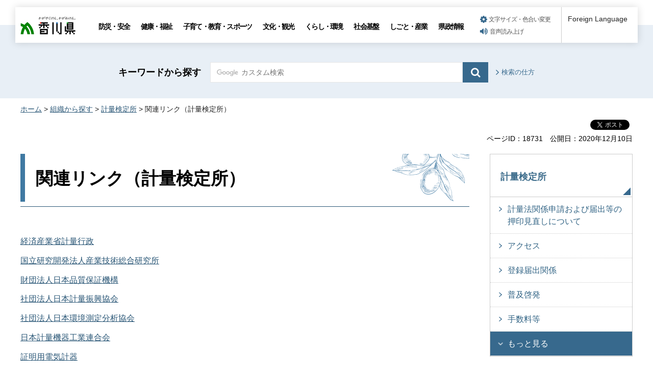

--- FILE ---
content_type: text/html; charset=utf-8
request_url: https://www.google.com/recaptcha/api2/aframe
body_size: 266
content:
<!DOCTYPE HTML><html><head><meta http-equiv="content-type" content="text/html; charset=UTF-8"></head><body><script nonce="ACyYGd5nu-ZnvrxcceJxbA">/** Anti-fraud and anti-abuse applications only. See google.com/recaptcha */ try{var clients={'sodar':'https://pagead2.googlesyndication.com/pagead/sodar?'};window.addEventListener("message",function(a){try{if(a.source===window.parent){var b=JSON.parse(a.data);var c=clients[b['id']];if(c){var d=document.createElement('img');d.src=c+b['params']+'&rc='+(localStorage.getItem("rc::a")?sessionStorage.getItem("rc::b"):"");window.document.body.appendChild(d);sessionStorage.setItem("rc::e",parseInt(sessionStorage.getItem("rc::e")||0)+1);localStorage.setItem("rc::h",'1769411273591');}}}catch(b){}});window.parent.postMessage("_grecaptcha_ready", "*");}catch(b){}</script></body></html>

--- FILE ---
content_type: application/javascript
request_url: https://www.pref.kagawa.lg.jp/_Incapsula_Resource?SWJIYLWA=719d34d31c8e3a6e6fffd425f7e032f3&ns=1&cb=357854347
body_size: 20420
content:
var _0x4ec6=['\x77\x6f\x6f\x50\x77\x34\x34\x3d','\x4c\x6b\x6e\x43\x6e\x73\x4b\x59\x77\x6f\x58\x43\x76\x4d\x4f\x35\x77\x70\x72\x43\x70\x38\x4f\x74\x4d\x51\x3d\x3d','\x77\x72\x50\x44\x76\x48\x70\x46\x77\x37\x34\x3d','\x54\x38\x4b\x7a\x77\x72\x67\x55\x56\x45\x41\x3d','\x77\x35\x7a\x43\x6f\x6b\x4a\x58\x77\x6f\x4a\x77\x61\x7a\x68\x7a\x56\x6c\x68\x6b\x4b\x67\x34\x3d','\x77\x71\x68\x69\x77\x36\x76\x44\x74\x32\x55\x42','\x77\x36\x63\x53\x77\x6f\x44\x44\x6a\x51\x73\x3d','\x77\x70\x67\x62\x77\x36\x51\x3d','\x77\x34\x52\x44\x64\x41\x3d\x3d','\x41\x54\x50\x44\x69\x47\x31\x77\x77\x71\x6b\x3d','\x48\x69\x50\x44\x68\x48\x6c\x77\x77\x72\x4d\x3d','\x64\x4d\x4b\x34\x77\x72\x73\x30\x56\x48\x39\x59','\x77\x35\x37\x44\x6b\x53\x44\x43\x67\x4d\x4f\x57\x77\x37\x63\x3d','\x77\x71\x72\x44\x67\x55\x49\x3d','\x77\x36\x6f\x57\x77\x35\x63\x57\x77\x37\x50\x44\x71\x6b\x30\x3d','\x77\x6f\x6e\x43\x75\x73\x4b\x63\x46\x63\x4f\x67\x42\x41\x3d\x3d','\x43\x73\x4b\x2f\x77\x71\x58\x44\x74\x77\x3d\x3d','\x77\x72\x58\x44\x70\x6c\x67\x66\x77\x72\x64\x63','\x77\x36\x7a\x44\x6c\x6a\x44\x43\x6b\x73\x4f\x62','\x47\x4d\x4b\x34\x77\x72\x63\x3d','\x4a\x7a\x2f\x43\x67\x73\x4f\x73\x59\x41\x3d\x3d','\x41\x4d\x4b\x32\x63\x53\x62\x43\x6f\x63\x4b\x7a','\x64\x58\x37\x43\x73\x41\x3d\x3d','\x77\x70\x54\x43\x74\x30\x41\x79\x77\x71\x4a\x56','\x77\x35\x38\x54\x55\x67\x3d\x3d','\x77\x35\x38\x75\x77\x70\x51\x3d','\x77\x6f\x77\x57\x56\x67\x3d\x3d','\x77\x71\x63\x6d\x55\x51\x3d\x3d','\x77\x36\x6c\x78\x77\x35\x6e\x43\x6a\x63\x4f\x51\x77\x37\x49\x56\x77\x72\x30\x61\x77\x35\x38\x52\x4f\x51\x50\x43\x6a\x63\x4f\x73\x77\x70\x37\x43\x68\x4d\x4f\x57\x77\x70\x58\x43\x6e\x54\x4a\x36\x4e\x4d\x4f\x38\x77\x6f\x78\x4e\x56\x30\x34\x77\x77\x70\x33\x44\x72\x38\x4f\x43\x4a\x4d\x4f\x71\x77\x6f\x4c\x44\x72\x7a\x48\x44\x68\x6e\x78\x4a','\x46\x69\x2f\x44\x72\x6e\x4d\x3d','\x4f\x41\x59\x4b','\x77\x71\x7a\x44\x71\x58\x68\x4c\x77\x37\x34\x45','\x77\x35\x63\x6a\x77\x72\x73\x3d','\x48\x73\x4b\x32\x77\x36\x5a\x71\x64\x38\x4f\x69\x4f\x4d\x4b\x6a\x48\x73\x4f\x73','\x41\x78\x6f\x63\x77\x70\x56\x41\x77\x72\x72\x44\x76\x73\x4b\x34\x4b\x6e\x4d\x3d','\x4c\x7a\x38\x66','\x45\x43\x58\x44\x71\x58\x6f\x4d\x4f\x67\x3d\x3d','\x77\x72\x39\x4f\x77\x34\x62\x43\x6f\x33\x72\x43\x76\x73\x4f\x43\x56\x51\x3d\x3d','\x77\x37\x49\x51\x77\x37\x30\x3d','\x45\x41\x63\x4f\x77\x6f\x38\x3d','\x56\x4d\x4f\x72\x58\x51\x3d\x3d','\x59\x6c\x62\x44\x74\x77\x3d\x3d','\x77\x36\x7a\x44\x68\x68\x51\x3d','\x62\x4d\x4f\x39\x62\x41\x3d\x3d','\x77\x71\x41\x4b\x42\x77\x3d\x3d','\x77\x36\x37\x44\x6a\x45\x67\x3d','\x58\x73\x4f\x50\x77\x6f\x49\x3d','\x77\x37\x55\x55\x77\x35\x59\x3d','\x77\x71\x64\x6f\x77\x36\x72\x44\x75\x33\x67\x4d','\x77\x6f\x62\x44\x6e\x31\x39\x58\x65\x6e\x6b\x3d','\x77\x34\x59\x51\x58\x6c\x30\x62\x77\x72\x39\x43\x77\x71\x73\x3d','\x77\x72\x59\x73\x44\x41\x3d\x3d','\x58\x57\x78\x45','\x77\x71\x54\x44\x70\x78\x38\x3d','\x49\x63\x4b\x46\x77\x6f\x6e\x44\x74\x6e\x33\x44\x74\x69\x41\x59','\x77\x34\x45\x52\x77\x35\x67\x3d','\x77\x34\x6c\x4e\x77\x71\x54\x43\x6b\x67\x33\x44\x71\x77\x3d\x3d','\x77\x34\x67\x6a\x64\x6b\x37\x44\x71\x73\x4b\x31\x63\x4d\x4f\x57\x77\x34\x6e\x44\x6e\x67\x3d\x3d','\x51\x57\x51\x44','\x4b\x4d\x4b\x79\x61\x79\x51\x3d','\x77\x70\x42\x31\x77\x72\x6a\x44\x74\x63\x4f\x31\x4d\x4d\x4f\x72','\x77\x71\x7a\x43\x6b\x73\x4b\x6e','\x56\x32\x6b\x35\x53\x38\x4f\x38\x53\x48\x51\x3d','\x77\x70\x62\x43\x6d\x58\x67\x3d','\x4d\x43\x72\x44\x6c\x51\x3d\x3d','\x77\x72\x76\x43\x70\x55\x5a\x39\x77\x72\x6b\x56\x77\x37\x4d\x61\x77\x70\x2f\x44\x69\x51\x3d\x3d','\x45\x38\x4f\x63\x77\x72\x58\x44\x67\x73\x4f\x64\x43\x54\x6a\x44\x6f\x38\x4b\x52\x77\x34\x72\x44\x6b\x77\x3d\x3d','\x66\x73\x4b\x35\x77\x72\x41\x36\x52\x56\x55\x3d','\x46\x38\x4f\x76\x4f\x51\x3d\x3d','\x77\x34\x76\x43\x70\x6d\x34\x3d','\x77\x71\x6a\x44\x67\x6c\x4d\x3d','\x77\x71\x6f\x69\x77\x36\x30\x3d','\x56\x38\x4f\x7a\x62\x79\x44\x43\x6f\x63\x4b\x7a\x77\x34\x68\x7a','\x77\x36\x37\x44\x6b\x30\x6b\x3d','\x77\x72\x48\x44\x6a\x58\x4d\x3d','\x4e\x73\x4f\x78\x77\x71\x59\x3d','\x77\x34\x77\x31\x77\x35\x45\x3d','\x77\x71\x77\x37\x42\x51\x3d\x3d','\x4d\x77\x6e\x44\x71\x51\x3d\x3d','\x41\x45\x64\x33','\x77\x36\x77\x48\x77\x72\x51\x3d','\x66\x46\x56\x65','\x77\x36\x51\x68\x54\x41\x3d\x3d','\x77\x34\x37\x44\x69\x79\x7a\x43\x67\x4d\x4f\x57\x77\x37\x63\x53\x77\x70\x6b\x65\x77\x72\x62\x44\x72\x41\x3d\x3d','\x77\x35\x56\x4d\x58\x73\x4b\x6d\x77\x36\x45\x76\x77\x70\x72\x43\x6d\x51\x3d\x3d','\x77\x36\x50\x44\x71\x6b\x31\x32\x77\x72\x30\x4f\x77\x37\x51\x63\x77\x70\x6a\x43\x6d\x38\x4f\x6c','\x43\x54\x50\x44\x68\x48\x39\x6a\x77\x71\x5a\x64\x77\x34\x4d\x3d','\x44\x73\x4f\x66\x77\x70\x41\x3d','\x77\x70\x58\x44\x70\x55\x55\x3d','\x77\x34\x6f\x62\x52\x77\x3d\x3d','\x59\x63\x4f\x56\x53\x51\x3d\x3d','\x77\x70\x33\x44\x6f\x6b\x49\x64','\x53\x6d\x5a\x41\x62\x38\x4f\x52\x46\x6c\x30\x3d','\x77\x6f\x50\x44\x76\x6d\x55\x3d','\x77\x37\x59\x51\x77\x70\x76\x44\x71\x56\x6b\x35\x77\x72\x7a\x43\x6a\x4d\x4f\x55\x77\x35\x33\x44\x74\x38\x4f\x57\x77\x72\x4c\x44\x70\x73\x4f\x56\x77\x71\x4a\x7a','\x44\x73\x4b\x75\x77\x36\x74\x78\x51\x41\x3d\x3d','\x59\x4d\x4f\x52\x77\x72\x35\x4f','\x41\x73\x4b\x53\x64\x67\x3d\x3d','\x65\x4d\x4b\x75\x77\x72\x59\x69\x57\x45\x4d\x3d','\x77\x37\x72\x44\x6a\x41\x51\x3d','\x77\x6f\x67\x42\x77\x36\x45\x3d','\x43\x69\x6a\x43\x6e\x73\x4f\x71\x62\x63\x4f\x5a','\x77\x72\x66\x43\x70\x47\x49\x3d','\x77\x37\x6f\x78\x77\x37\x73\x3d','\x51\x63\x4b\x4e\x77\x35\x48\x44\x6e\x48\x30\x3d','\x77\x37\x58\x43\x6b\x41\x51\x72\x77\x35\x48\x44\x72\x77\x3d\x3d','\x77\x6f\x52\x37\x77\x34\x67\x3d','\x53\x55\x55\x46','\x77\x71\x54\x43\x6b\x77\x73\x67\x77\x35\x62\x44\x6f\x67\x3d\x3d','\x77\x70\x33\x44\x6c\x51\x4e\x78\x77\x35\x41\x52','\x77\x37\x49\x39\x54\x77\x3d\x3d','\x77\x34\x68\x67\x64\x41\x3d\x3d','\x66\x6e\x6c\x61\x59\x4d\x4b\x75\x77\x37\x6b\x3d','\x47\x78\x4a\x45\x58\x73\x4b\x61','\x55\x56\x6a\x44\x70\x67\x3d\x3d','\x45\x79\x50\x43\x6c\x4d\x4f\x6f\x66\x38\x4f\x59\x77\x34\x52\x70\x77\x6f\x30\x3d','\x49\x56\x4a\x67','\x4a\x63\x4b\x4c\x77\x35\x59\x3d','\x4c\x6d\x54\x43\x6b\x4d\x4b\x61\x77\x37\x6e\x43\x71\x58\x70\x75\x77\x35\x59\x5a','\x4b\x63\x4b\x50\x77\x34\x38\x3d','\x41\x52\x5a\x47\x54\x4d\x4b\x4c\x44\x77\x3d\x3d','\x4f\x4d\x4f\x66\x77\x71\x30\x3d','\x55\x38\x4f\x4d\x77\x71\x49\x3d','\x4a\x6c\x76\x44\x6d\x73\x4b\x49\x77\x35\x73\x3d','\x64\x31\x44\x44\x67\x63\x4b\x44\x77\x34\x50\x43\x71\x41\x3d\x3d','\x77\x35\x55\x4a\x77\x72\x59\x3d','\x77\x72\x56\x73\x77\x37\x6b\x3d','\x77\x35\x6a\x44\x67\x6a\x73\x3d','\x43\x4d\x4b\x57\x77\x37\x44\x44\x6e\x57\x6f\x5a\x4f\x63\x4b\x49','\x77\x36\x76\x44\x6b\x45\x48\x44\x68\x73\x4f\x73\x77\x34\x49\x3d','\x48\x6e\x52\x6d','\x4f\x63\x4f\x72\x77\x6f\x51\x3d','\x77\x37\x5a\x43\x77\x37\x54\x43\x75\x57\x62\x43\x75\x4d\x4f\x59\x45\x73\x4f\x70\x62\x53\x37\x43\x71\x73\x4b\x79\x55\x38\x4b\x4c\x77\x6f\x6f\x3d','\x77\x72\x6b\x39\x4d\x30\x4c\x44\x68\x73\x4f\x6f','\x77\x37\x50\x43\x76\x31\x51\x3d','\x43\x63\x4f\x43\x50\x51\x3d\x3d','\x77\x70\x6c\x4b\x77\x35\x49\x3d','\x77\x37\x4d\x55\x77\x34\x59\x55\x77\x36\x4c\x44\x69\x33\x54\x43\x6f\x38\x4b\x64\x77\x35\x37\x43\x6c\x56\x6e\x44\x75\x38\x4b\x42\x77\x6f\x44\x43\x6b\x4d\x4f\x31','\x77\x37\x44\x44\x73\x43\x4a\x51\x77\x72\x67\x51\x52\x7a\x50\x44\x74\x51\x3d\x3d','\x77\x6f\x4c\x44\x67\x41\x46\x2f\x77\x35\x41\x3d','\x77\x36\x68\x74\x62\x51\x3d\x3d','\x77\x70\x6f\x59\x51\x6c\x30\x58\x77\x71\x4a\x46','\x77\x34\x48\x44\x67\x53\x7a\x43\x6c\x4d\x4f\x57\x77\x36\x30\x3d','\x61\x63\x4f\x35\x57\x73\x4b\x72\x66\x63\x4f\x47\x77\x34\x77\x35\x4c\x67\x3d\x3d','\x45\x77\x49\x52\x77\x6f\x35\x33','\x4a\x4d\x4b\x61\x77\x35\x59\x3d','\x59\x38\x4f\x51\x77\x72\x4e\x46\x77\x71\x55\x4e\x57\x67\x3d\x3d','\x77\x35\x67\x4e\x53\x63\x4b\x51','\x4b\x38\x4f\x70\x48\x73\x4b\x77\x4a\x38\x4f\x55\x77\x6f\x73\x3d','\x43\x7a\x2f\x44\x69\x6d\x39\x71\x77\x71\x42\x56\x77\x35\x51\x3d','\x77\x35\x4c\x43\x71\x6e\x6f\x3d','\x77\x6f\x4a\x76\x77\x36\x66\x43\x67\x52\x48\x44\x74\x63\x4f\x6e','\x77\x37\x59\x57\x77\x35\x63\x57\x77\x36\x33\x44\x6a\x45\x58\x43\x6f\x38\x4b\x42','\x43\x38\x4f\x57\x77\x70\x7a\x44\x71\x4d\x4f\x39\x4d\x67\x3d\x3d','\x46\x6e\x4a\x41','\x62\x63\x4b\x36\x77\x71\x6f\x32\x52\x56\x35\x68\x56\x31\x6e\x43\x73\x6a\x6e\x43\x68\x57\x64\x78\x63\x32\x72\x43\x74\x7a\x39\x4f\x57\x38\x4f\x42\x77\x34\x6a\x44\x6a\x78\x4c\x43\x6b\x4d\x4b\x4d\x66\x69\x72\x43\x6c\x33\x72\x43\x72\x73\x4b\x54\x4b\x38\x4f\x4f','\x41\x78\x77\x49\x54\x73\x4b\x48\x45\x77\x67\x53\x54\x63\x4f\x77\x77\x35\x76\x43\x6e\x77\x3d\x3d','\x4c\x46\x31\x72','\x47\x42\x31\x4d\x54\x73\x4b\x5a\x44\x67\x4d\x5a\x58\x51\x3d\x3d','\x77\x35\x64\x41\x55\x4d\x4b\x32\x77\x36\x67\x70\x77\x70\x4c\x43\x6a\x6b\x2f\x43\x73\x79\x4d\x44\x4f\x38\x4b\x35\x77\x37\x33\x43\x6f\x4d\x4b\x76\x77\x71\x76\x43\x75\x53\x37\x43\x6e\x67\x3d\x3d','\x46\x73\x4b\x6a\x77\x72\x73\x3d','\x77\x36\x72\x43\x68\x51\x59\x6c\x77\x35\x45\x3d','\x53\x73\x4f\x55\x61\x78\x62\x44\x73\x77\x3d\x3d','\x77\x71\x6e\x44\x72\x45\x59\x3d','\x77\x36\x6f\x7a\x52\x4d\x4f\x51\x45\x4d\x4b\x33\x77\x35\x4d\x3d','\x65\x6e\x6c\x36\x77\x35\x39\x39\x56\x51\x3d\x3d','\x77\x72\x6e\x44\x76\x31\x38\x3d','\x56\x32\x44\x44\x6a\x51\x3d\x3d','\x44\x38\x4b\x62\x77\x72\x4d\x3d','\x77\x37\x44\x44\x71\x56\x5a\x69\x77\x71\x41\x53\x77\x35\x34\x61\x77\x70\x54\x43\x67\x4d\x4b\x71\x77\x34\x37\x44\x6f\x53\x78\x65\x77\x6f\x67\x76\x77\x71\x4e\x46\x42\x57\x67\x3d','\x77\x6f\x72\x44\x70\x55\x41\x3d','\x50\x4d\x4f\x68\x77\x6f\x6a\x44\x68\x63\x4f\x72\x59\x44\x50\x43\x6c\x63\x4f\x50\x54\x73\x4b\x4e\x4a\x38\x4b\x61\x77\x37\x38\x42\x77\x70\x52\x4d\x77\x71\x54\x44\x69\x73\x4b\x49\x77\x70\x34\x6a\x65\x6e\x39\x72\x4d\x41\x3d\x3d','\x54\x31\x68\x46','\x77\x6f\x72\x43\x6c\x38\x4b\x48','\x77\x34\x67\x59\x5a\x77\x3d\x3d','\x77\x6f\x6a\x43\x76\x6c\x73\x79\x77\x72\x39\x54\x77\x34\x44\x43\x6a\x41\x66\x44\x6e\x4d\x4f\x48','\x46\x4d\x4b\x77\x77\x36\x4e\x39\x54\x4d\x4f\x43\x4f\x67\x3d\x3d','\x65\x56\x52\x68','\x44\x73\x4b\x32\x77\x71\x50\x44\x70\x47\x44\x44\x74\x51\x6b\x65\x77\x35\x70\x38\x77\x36\x78\x71\x64\x55\x56\x78\x77\x35\x33\x44\x6d\x53\x34\x55\x77\x6f\x6e\x43\x6f\x33\x2f\x43\x70\x30\x4d\x70\x4e\x77\x52\x76\x44\x68\x37\x43\x72\x4d\x4f\x61\x53\x4d\x4b\x61\x45\x73\x4f\x2b','\x51\x57\x5a\x61\x58\x4d\x4f\x4d\x45\x77\x3d\x3d','\x77\x34\x63\x4d\x77\x70\x30\x3d','\x77\x72\x67\x7a\x59\x51\x3d\x3d','\x5a\x6e\x42\x68\x77\x35\x39\x67\x55\x33\x52\x54\x77\x70\x74\x7a\x64\x41\x3d\x3d','\x77\x70\x44\x44\x72\x55\x76\x43\x68\x63\x4f\x4f\x77\x37\x44\x43\x6f\x56\x4d\x3d','\x77\x71\x68\x2b\x77\x6f\x49\x3d','\x43\x4d\x4b\x32\x61\x53\x6a\x43\x74\x73\x4b\x2b\x77\x71\x45\x6c\x77\x34\x56\x6e','\x52\x58\x38\x6f\x62\x63\x4f\x55\x51\x6e\x52\x78\x77\x6f\x34\x3d','\x77\x6f\x58\x44\x6c\x52\x35\x69','\x43\x43\x48\x44\x70\x58\x45\x64\x4a\x67\x3d\x3d','\x77\x72\x39\x6f\x77\x37\x66\x44\x71\x41\x3d\x3d','\x45\x4d\x4b\x78\x77\x36\x56\x78\x57\x4d\x4f\x6f','\x66\x31\x44\x44\x6e\x4d\x4b\x50\x77\x34\x50\x43\x72\x38\x4b\x39','\x43\x31\x4d\x35\x77\x34\x2f\x44\x6a\x41\x77\x3d','\x77\x37\x54\x43\x73\x6c\x73\x3d','\x4e\x41\x72\x43\x70\x67\x3d\x3d','\x77\x34\x59\x6c\x77\x72\x6f\x3d','\x43\x31\x5a\x4c\x52\x30\x73\x46','\x59\x46\x42\x2b','\x48\x73\x4f\x4b\x77\x71\x73\x3d','\x45\x63\x4f\x4c\x50\x41\x3d\x3d','\x57\x6c\x55\x32\x77\x34\x62\x44\x6c\x67\x76\x43\x72\x73\x4b\x75\x4f\x4d\x4b\x36\x56\x52\x52\x4d\x4e\x4d\x4b\x46\x77\x70\x45\x3d','\x77\x35\x46\x48\x77\x70\x6e\x43\x67\x51\x76\x44\x71\x6a\x66\x44\x69\x77\x3d\x3d','\x77\x34\x37\x43\x68\x33\x63\x3d','\x4d\x57\x62\x44\x6d\x38\x4b\x69\x62\x38\x4f\x70\x77\x36\x42\x65\x77\x71\x39\x4a\x77\x35\x58\x43\x71\x63\x4b\x52\x47\x41\x66\x43\x75\x73\x4f\x30\x77\x71\x77\x4d\x77\x35\x4e\x62\x77\x37\x51\x4b\x55\x38\x4b\x4a\x50\x67\x39\x6c\x77\x37\x54\x44\x67\x48\x34\x33\x77\x70\x42\x64\x77\x72\x4d\x57','\x77\x6f\x77\x63\x44\x41\x3d\x3d','\x4a\x6b\x4a\x48','\x77\x36\x37\x43\x6d\x31\x38\x50\x77\x70\x39\x32','\x77\x71\x56\x73\x77\x37\x4c\x44\x74\x57\x73\x46\x77\x71\x54\x43\x6d\x4d\x4f\x2b','\x43\x43\x37\x44\x6a\x33\x6c\x77\x77\x72\x49\x3d','\x41\x73\x4b\x79\x61\x53\x6a\x43\x73\x73\x4b\x36\x77\x6f\x45\x7a\x77\x34\x63\x73\x47\x4d\x4b\x4c\x77\x34\x62\x43\x68\x4d\x4f\x37\x77\x36\x59\x3d','\x77\x34\x64\x49\x55\x4d\x4b\x6d\x77\x36\x4d\x3d','\x77\x37\x55\x64\x77\x35\x30\x58\x77\x36\x54\x44\x6c\x77\x3d\x3d','\x77\x70\x6a\x44\x75\x56\x50\x43\x6a\x38\x4f\x64\x77\x37\x6a\x43\x75\x6c\x4a\x4a\x77\x71\x58\x44\x69\x73\x4b\x45\x77\x6f\x44\x44\x72\x73\x4f\x4a\x77\x37\x30\x63','\x43\x69\x48\x44\x71\x32\x67\x64','\x4c\x63\x4f\x39\x77\x6f\x33\x44\x72\x4d\x4f\x6a\x59\x77\x6b\x3d','\x45\x38\x4b\x2f\x77\x37\x46\x78\x55\x38\x4f\x73\x4b\x4d\x4b\x70\x4c\x63\x4b\x32\x50\x6c\x39\x73\x77\x70\x6f\x4c\x77\x37\x63\x30\x77\x70\x49\x35\x41\x63\x4b\x72\x77\x70\x41\x59\x66\x63\x4f\x47\x77\x36\x62\x44\x70\x67\x3d\x3d','\x47\x7a\x66\x44\x69\x6e\x39\x68','\x77\x37\x73\x36\x54\x51\x3d\x3d','\x5a\x6e\x42\x68\x77\x35\x39\x67\x55\x31\x67\x3d','\x77\x34\x59\x5a\x54\x4d\x4b\x52\x44\x48\x6f\x34\x57\x38\x4f\x59\x77\x37\x72\x43\x68\x38\x4b\x74\x52\x4d\x4b\x58\x77\x72\x78\x57\x77\x70\x59\x4e','\x77\x6f\x37\x43\x73\x30\x49\x67\x77\x72\x4d\x3d','\x44\x4d\x4b\x56\x77\x34\x4c\x44\x6e\x58\x34\x66\x4a\x63\x4b\x43','\x5a\x4d\x4f\x66\x77\x71\x46\x4a\x77\x72\x6f\x6a\x53\x47\x2f\x43\x73\x55\x48\x44\x68\x67\x59\x73\x4f\x43\x49\x45\x61\x73\x4f\x6d\x77\x6f\x38\x3d','\x77\x35\x34\x5a\x56\x73\x4b\x4e\x44\x67\x3d\x3d','\x77\x6f\x48\x44\x76\x55\x66\x43\x67\x73\x4f\x49\x77\x37\x44\x43\x75\x46\x68\x4a','\x77\x34\x46\x46\x58\x63\x4b\x6e\x77\x36\x41\x6e\x77\x6f\x33\x43\x68\x67\x3d\x3d','\x77\x34\x46\x46\x53\x63\x4b\x30\x77\x36\x38\x6d\x77\x71\x44\x43\x6a\x68\x66\x43\x72\x6a\x56\x4e\x4f\x73\x4b\x2b\x77\x37\x62\x43\x71\x38\x4b\x36','\x4c\x63\x4b\x77\x61\x79\x6a\x43\x6f\x38\x4b\x2b\x77\x71\x30\x54\x77\x35\x64\x6f\x43\x38\x4b\x4e\x77\x35\x77\x3d','\x42\x51\x6f\x55\x77\x70\x52\x33\x77\x71\x59\x3d','\x77\x34\x5a\x4d\x58\x73\x4b\x34\x77\x36\x38\x38\x77\x71\x72\x43\x75\x53\x4d\x3d','\x63\x32\x52\x39\x77\x34\x74\x39\x54\x67\x3d\x3d','\x77\x71\x6e\x44\x71\x45\x33\x43\x68\x38\x4f\x55\x77\x36\x33\x43\x6f\x56\x41\x3d','\x77\x71\x50\x44\x72\x58\x70\x41\x77\x35\x6f\x45\x46\x79\x48\x43\x73\x69\x58\x44\x6b\x41\x3d\x3d','\x77\x71\x35\x5a\x77\x37\x7a\x43\x70\x48\x7a\x43\x70\x41\x3d\x3d','\x42\x53\x58\x43\x67\x73\x4f\x69\x64\x4d\x4f\x55','\x77\x70\x33\x43\x71\x6b\x63\x6d\x77\x71\x4a\x4f','\x46\x44\x66\x44\x69\x47\x35\x68\x77\x72\x6b\x3d','\x4e\x4d\x4f\x31\x44\x73\x4b\x6c\x4c\x77\x3d\x3d','\x77\x37\x38\x6e\x57\x4d\x4f\x45\x44\x63\x4b\x71','\x77\x34\x51\x37\x5a\x51\x3d\x3d','\x77\x37\x45\x61\x77\x6f\x58\x44\x6c\x77\x74\x4f','\x77\x70\x6b\x56\x55\x56\x73\x4d\x77\x71\x55\x3d','\x77\x34\x6a\x44\x6e\x43\x76\x43\x67\x4d\x4f\x57\x77\x37\x59\x3d','\x42\x6b\x45\x79\x77\x35\x76\x44\x6c\x77\x6e\x43\x73\x38\x4f\x37\x4d\x41\x3d\x3d','\x77\x6f\x38\x4d\x58\x6b\x6b\x4b\x77\x72\x38\x3d','\x48\x53\x50\x44\x67\x47\x78\x74\x77\x71\x39\x38\x77\x35\x54\x44\x70\x38\x4f\x65\x77\x35\x72\x43\x6a\x41\x3d\x3d','\x47\x54\x6a\x44\x72\x6d\x34\x4d\x49\x51\x3d\x3d','\x77\x34\x55\x41\x58\x38\x4f\x65\x48\x73\x4b\x78\x77\x35\x52\x62\x61\x6d\x67\x43','\x77\x6f\x5a\x6f\x77\x71\x58\x44\x6b\x73\x4f\x6f\x4c\x67\x3d\x3d','\x66\x31\x72\x44\x67\x73\x4b\x6c\x77\x34\x4c\x43\x74\x4d\x4b\x69\x77\x6f\x76\x44\x74\x63\x4f\x6c\x61\x4d\x4b\x63\x58\x41\x3d\x3d','\x53\x48\x74\x64\x53\x4d\x4f\x4d\x43\x41\x3d\x3d','\x77\x34\x66\x43\x68\x30\x62\x43\x73\x4d\x4b\x70\x77\x71\x76\x44\x74\x30\x33\x44\x70\x4d\x4b\x61\x77\x34\x6e\x43\x6a\x63\x4f\x43\x77\x37\x4d\x6b\x77\x36\x64\x53\x77\x34\x48\x43\x67\x78\x54\x43\x73\x31\x68\x61','\x41\x7a\x58\x43\x6d\x63\x4f\x2b\x62\x63\x4f\x43','\x77\x70\x2f\x44\x6e\x33\x4e\x41\x77\x36\x38\x43\x48\x7a\x72\x43\x71\x78\x58\x44\x74\x4d\x4f\x70\x53\x4d\x4f\x4f\x77\x72\x46\x41\x48\x38\x4f\x57\x77\x35\x66\x43\x76\x55\x2f\x44\x74\x51\x3d\x3d','\x41\x73\x4f\x4c\x77\x70\x76\x44\x76\x4d\x4f\x39\x4b\x51\x3d\x3d','\x77\x70\x48\x44\x68\x56\x35\x52\x59\x32\x37\x44\x6f\x30\x63\x6f\x77\x35\x2f\x43\x6b\x67\x52\x51\x77\x6f\x41\x62\x77\x72\x5a\x72\x41\x38\x4b\x4f\x77\x37\x77\x6d\x77\x34\x66\x43\x74\x51\x2f\x43\x6a\x45\x6e\x44\x6a\x38\x4b\x4a\x42\x31\x41\x3d','\x41\x6b\x34\x2b\x77\x35\x76\x44\x6a\x42\x63\x3d','\x49\x78\x2f\x44\x73\x48\x67\x61\x4e\x73\x4b\x68\x77\x71\x6c\x62\x77\x35\x6e\x43\x71\x32\x63\x34\x58\x30\x4e\x2b\x77\x36\x59\x5a\x77\x35\x2f\x44\x67\x41\x4d\x3d','\x77\x6f\x64\x2f\x77\x71\x2f\x44\x6c\x4d\x4f\x78\x4f\x4d\x4f\x67\x57\x73\x4f\x75\x44\x53\x34\x4b\x51\x73\x4b\x6b\x62\x63\x4f\x63\x46\x45\x46\x6e\x77\x37\x6e\x43\x75\x77\x39\x75\x77\x36\x63\x32\x77\x6f\x76\x44\x6d\x38\x4f\x61\x42\x63\x4b\x4b\x77\x71\x45\x38\x77\x6f\x55\x4a\x77\x37\x50\x43\x6a\x73\x4b\x4d','\x43\x63\x4b\x72\x64\x6a\x4c\x43\x6f\x63\x4b\x6f','\x61\x4d\x4f\x75\x77\x70\x6e\x44\x67\x63\x4f\x64\x62\x78\x2f\x43\x6c\x4d\x4f\x64\x58\x4d\x4f\x63\x4a\x63\x4b\x49\x77\x36\x51\x62\x77\x70\x52\x49\x77\x36\x4c\x44\x68\x38\x4b\x49\x77\x70\x77\x56\x51\x33\x4e\x38\x4d\x33\x6c\x78','\x48\x53\x54\x44\x69\x57\x6c\x68\x77\x72\x4a\x4c\x77\x70\x2f\x44\x70\x38\x4f\x53\x77\x34\x76\x43\x6d\x6d\x6a\x43\x75\x41\x38\x3d','\x47\x38\x4b\x69\x77\x72\x2f\x44\x73\x48\x33\x44\x71\x41\x3d\x3d','\x77\x71\x2f\x44\x70\x6b\x51\x4c\x77\x71\x70\x62\x49\x41\x3d\x3d','\x4b\x38\x4f\x68\x77\x70\x4c\x44\x67\x4d\x4f\x6a\x59\x6b\x4c\x43\x67\x73\x4f\x53\x53\x38\x4f\x46\x4c\x63\x4b\x4a\x77\x37\x51\x3d','\x41\x6b\x74\x4d\x55\x30\x73\x65','\x62\x38\x4b\x7a\x77\x71\x34\x6b\x52\x55\x4a\x62','\x62\x63\x4f\x53\x77\x72\x68\x43\x77\x72\x77\x75\x45\x6e\x44\x43\x73\x51\x44\x44\x6b\x67\x59\x39\x4c\x77\x3d\x3d','\x77\x6f\x6a\x43\x6f\x45\x45\x32\x77\x72\x4e\x4f\x77\x36\x77\x3d','\x77\x35\x58\x43\x6d\x31\x4d\x70\x77\x70\x68\x74\x62\x54\x52\x68\x5a\x56\x49\x3d','\x53\x38\x4f\x42\x64\x67\x72\x44\x72\x73\x4f\x5a\x45\x52\x54\x43\x6f\x73\x4b\x6e\x44\x6d\x34\x71','\x77\x72\x7a\x44\x75\x31\x38\x4c\x77\x72\x64\x48','\x47\x41\x50\x44\x68\x77\x3d\x3d','\x43\x6a\x72\x44\x69\x57\x68\x6c\x77\x71\x31\x73\x77\x35\x6e\x44\x75\x4d\x4f\x45\x77\x6f\x54\x44\x6c\x47\x62\x43\x75\x77\x34\x77\x77\x36\x51\x45','\x77\x70\x56\x78\x77\x71\x44\x44\x6c\x4d\x4f\x35','\x77\x34\x6b\x64\x52\x67\x3d\x3d','\x77\x36\x4d\x4c\x77\x6f\x4c\x44\x67\x42\x42\x4b\x4a\x38\x4b\x4d\x77\x71\x7a\x43\x6e\x4d\x4f\x47\x4a\x63\x4b\x49\x77\x35\x48\x44\x6f\x63\x4b\x4a\x64\x67\x3d\x3d','\x77\x70\x77\x56\x57\x30\x38\x62','\x77\x36\x34\x77\x59\x73\x4f\x44\x43\x38\x4b\x77\x77\x34\x35\x52','\x49\x73\x4f\x73\x77\x6f\x76\x44\x69\x38\x4f\x6c\x62\x78\x6a\x43\x6e\x38\x4f\x46\x46\x4d\x4f\x54\x4e\x4d\x4b\x4f\x77\x35\x49\x44\x77\x70\x70\x4c\x77\x37\x63\x3d','\x77\x72\x59\x6f\x4b\x47\x62\x44\x6e\x73\x4f\x68\x77\x37\x37\x43\x76\x51\x3d\x3d','\x65\x48\x31\x69\x77\x35\x46\x75\x58\x46\x39\x5a\x77\x70\x45\x70\x4a\x73\x4f\x36\x77\x37\x58\x44\x68\x56\x45\x3d','\x77\x71\x63\x55\x77\x34\x48\x44\x70\x68\x38\x32','\x77\x36\x77\x4c\x77\x35\x41\x44\x77\x37\x34\x3d','\x77\x35\x39\x49\x53\x73\x4b\x36\x77\x36\x45\x70\x77\x6f\x76\x43\x68\x42\x33\x44\x74\x44\x4e\x4d\x49\x4d\x4b\x35\x77\x37\x7a\x43\x70\x73\x4b\x39\x77\x71\x76\x43\x75\x43\x55\x3d','\x77\x70\x76\x43\x76\x55\x41\x37\x77\x72\x4e\x65\x77\x36\x76\x43\x67\x42\x44\x44\x68\x67\x3d\x3d','\x58\x6d\x30\x37\x64\x73\x4f\x79\x52\x47\x56\x77\x77\x6f\x68\x55\x53\x30\x55\x47\x47\x73\x4f\x6a\x77\x37\x6b\x63\x4b\x47\x6a\x43\x68\x38\x4f\x39\x4a\x4d\x4b\x70','\x77\x34\x72\x43\x74\x78\x30\x3d','\x77\x37\x67\x44\x77\x6f\x4c\x44\x67\x77\x70\x63\x62\x73\x4b\x64','\x46\x4d\x4f\x6e\x41\x63\x4b\x79\x4c\x63\x4f\x4f\x77\x35\x59\x75\x65\x38\x4b\x64\x46\x6c\x76\x43\x67\x6a\x54\x43\x6c\x38\x4f\x51\x65\x78\x6f\x43\x44\x38\x4f\x66\x43\x73\x4f\x66\x77\x6f\x50\x44\x6b\x33\x45\x3d','\x54\x38\x4f\x46\x61\x77\x72\x44\x6f\x67\x3d\x3d','\x77\x6f\x31\x6c\x77\x71\x48\x44\x67\x38\x4f\x35\x4c\x38\x4f\x50','\x44\x46\x5a\x63\x55\x77\x3d\x3d','\x77\x6f\x51\x42\x57\x6c\x67\x62\x77\x72\x35\x33','\x77\x34\x63\x75\x65\x56\x76\x44\x6e\x63\x4b\x79','\x66\x63\x4f\x58\x77\x72\x6c\x45\x77\x72\x49\x31\x45\x6d\x2f\x43\x74\x68\x76\x44\x6c\x42\x45\x5a\x4e\x54\x51\x5a\x64\x4d\x4b\x2b\x77\x34\x44\x43\x71\x51\x3d\x3d','\x66\x4d\x4f\x66\x77\x72\x74\x56\x77\x72\x67\x3d','\x77\x35\x54\x44\x74\x31\x67\x3d','\x77\x71\x2f\x44\x75\x57\x4a\x4a\x77\x37\x67\x37\x48\x79\x76\x43\x73\x69\x49\x3d','\x45\x46\x70\x4c\x52\x46\x41\x61\x61\x68\x63\x4f\x49\x38\x4f\x39\x77\x37\x37\x44\x6f\x43\x4d\x37\x50\x38\x4f\x70\x77\x72\x52\x34\x77\x36\x62\x44\x6a\x77\x3d\x3d','\x43\x4d\x4b\x37\x77\x72\x72\x44\x74\x6d\x77\x3d','\x77\x35\x41\x36\x77\x34\x51\x3d','\x4e\x4d\x4f\x77\x48\x38\x4b\x79\x50\x4d\x4f\x79\x77\x70\x30\x73\x65\x63\x4b\x4d\x45\x51\x3d\x3d','\x62\x46\x7a\x44\x67\x63\x4b\x41\x77\x35\x6a\x43\x74\x38\x4f\x6a\x77\x72\x48\x44\x73\x63\x4f\x7a\x52\x73\x4b\x2f\x59\x4d\x4b\x6c\x77\x34\x7a\x43\x6d\x4d\x4b\x52\x63\x68\x44\x44\x68\x4d\x4f\x78\x77\x71\x66\x44\x6d\x63\x4f\x44\x55\x73\x4b\x67\x77\x37\x33\x44\x76\x77\x3d\x3d','\x77\x35\x44\x44\x6b\x45\x33\x44\x70\x73\x4f\x55\x77\x37\x6a\x44\x67\x63\x4f\x56\x4b\x63\x4b\x73\x48\x73\x4f\x2f\x48\x38\x4b\x6e\x77\x36\x76\x44\x73\x33\x49\x47\x54\x47\x72\x44\x6c\x77\x3d\x3d','\x77\x37\x44\x44\x6e\x45\x48\x44\x68\x63\x4f\x33\x77\x35\x33\x43\x69\x73\x4f\x59\x49\x73\x4b\x6e\x48\x38\x4f\x69\x41\x38\x4b\x31\x77\x34\x76\x44\x71\x48\x4d\x41\x42\x32\x62\x44\x6a\x4d\x4f\x4b\x58\x79\x37\x43\x6b\x6b\x34\x34\x77\x36\x6c\x70','\x77\x35\x58\x43\x69\x55\x66\x43\x68\x4d\x4b\x35','\x42\x53\x4c\x43\x6e\x73\x4f\x2b\x62\x63\x4f\x44\x77\x35\x39\x76\x77\x70\x31\x6a\x77\x34\x67\x3d','\x43\x43\x2f\x44\x6c\x47\x6b\x4b\x4f\x38\x4b\x39\x77\x71\x63\x3d','\x50\x73\x4b\x57\x77\x34\x7a\x44\x68\x58\x30\x52\x4f\x63\x4f\x48\x45\x79\x38\x66\x77\x35\x41\x61\x4a\x6d\x30\x78\x57\x4d\x4f\x41\x77\x71\x35\x54\x77\x34\x45\x51\x77\x36\x2f\x43\x71\x38\x4b\x43\x57\x73\x4f\x6f\x55\x58\x68\x56\x52\x73\x4b\x45\x49\x46\x50\x43\x70\x54\x52\x31\x77\x37\x6b\x49\x77\x36\x4d\x77\x77\x71\x49\x56\x77\x72\x4e\x75\x77\x37\x67\x6a\x77\x37\x4c\x44\x74\x73\x4b\x79\x65\x38\x4f\x4c\x49\x63\x4b\x43\x77\x34\x37\x43\x75\x6d\x67\x61\x42\x63\x4b\x30\x77\x37\x66\x44\x6c\x4d\x4b\x6d\x52\x73\x4b\x4e\x4c\x77\x77\x65\x44\x63\x4f\x62\x4b\x6c\x78\x6b\x4a\x7a\x6f\x77\x49\x38\x4b\x73\x77\x36\x6a\x43\x6e\x63\x4b\x53\x77\x34\x4e\x66\x77\x35\x59\x3d','\x77\x37\x48\x44\x6c\x45\x50\x44\x6c\x4d\x4f\x39','\x4d\x48\x4e\x58','\x77\x37\x38\x31\x77\x72\x51\x3d','\x77\x72\x63\x43\x77\x34\x7a\x44\x73\x41\x30\x73\x77\x36\x72\x43\x6c\x63\x4b\x46','\x77\x6f\x37\x43\x74\x31\x77\x6d\x77\x72\x39\x53\x77\x37\x48\x43\x6d\x67\x3d\x3d','\x43\x69\x58\x44\x74\x57\x34\x52\x50\x63\x4b\x39\x77\x72\x4d\x3d','\x77\x6f\x76\x43\x73\x4d\x4b\x57\x46\x77\x3d\x3d','\x77\x6f\x64\x2f\x77\x71\x2f\x44\x6c\x4d\x4f\x78\x4f\x4d\x4f\x67\x57\x73\x4f\x75\x54\x53\x49\x4e\x56\x4d\x4b\x57\x61\x63\x4f\x42\x42\x47\x5a\x75\x77\x37\x48\x43\x76\x77\x3d\x3d','\x61\x38\x4b\x33\x77\x72\x4d\x6b\x53\x51\x3d\x3d','\x77\x70\x5a\x73\x77\x37\x48\x43\x6b\x78\x58\x44\x76\x73\x4f\x36\x77\x72\x41\x43\x77\x72\x70\x6f\x54\x51\x3d\x3d','\x64\x6d\x66\x43\x6e\x38\x4b\x53\x77\x72\x4c\x43\x75\x33\x78\x54\x77\x34\x63\x50\x5a\x4d\x4f\x49\x77\x6f\x31\x30\x46\x63\x4f\x56\x5a\x43\x7a\x44\x72\x57\x72\x44\x73\x69\x55\x3d','\x77\x6f\x44\x44\x75\x55\x6e\x43\x6b\x38\x4f\x66','\x77\x70\x34\x62\x5a\x45\x34\x4d\x77\x71\x56\x59\x77\x37\x45\x3d','\x4c\x33\x70\x56\x61\x38\x4b\x70\x77\x37\x51\x3d','\x77\x71\x37\x44\x72\x57\x42\x46\x77\x36\x30\x4e\x41\x69\x44\x43\x74\x47\x54\x44\x6e\x73\x4f\x43\x59\x38\x4f\x2f\x77\x6f\x5a\x47\x43\x4d\x4f\x51\x77\x34\x72\x43\x74\x77\x54\x44\x74\x63\x4f\x4e\x77\x71\x73\x3d','\x45\x56\x63\x37\x77\x35\x33\x44\x6e\x51\x3d\x3d','\x77\x6f\x6b\x62\x57\x56\x51\x62\x77\x71\x39\x43\x77\x37\x2f\x43\x74\x4d\x4b\x30','\x77\x71\x76\x44\x74\x30\x49\x3d','\x77\x6f\x64\x31\x77\x72\x72\x44\x69\x4d\x4f\x2f\x4f\x4d\x4f\x61\x56\x38\x4b\x77\x54\x41\x3d\x3d','\x77\x36\x55\x4e\x77\x35\x30\x51\x77\x37\x2f\x44\x6a\x45\x54\x43\x71\x41\x3d\x3d','\x45\x78\x45\x50\x77\x6f\x4a\x6d\x77\x72\x76\x43\x74\x4d\x4b\x71\x41\x6d\x4d\x62\x77\x70\x49\x3d','\x47\x68\x70\x4d\x58\x38\x4b\x58','\x77\x71\x72\x44\x6f\x45\x51\x64\x77\x71\x5a\x61\x59\x46\x72\x43\x67\x4d\x4f\x4d\x77\x37\x62\x43\x75\x73\x4b\x41','\x77\x35\x4e\x4a\x77\x71\x62\x43\x67\x42\x77\x3d','\x77\x36\x6a\x44\x6f\x45\x70\x69\x77\x71\x45\x49','\x42\x52\x30\x63\x77\x70\x64\x71','\x56\x58\x51\x6b\x62\x4d\x4f\x68\x56\x67\x3d\x3d','\x53\x47\x78\x56\x53\x38\x4f\x52\x4a\x47\x37\x43\x67\x38\x4f\x35\x77\x70\x2f\x43\x69\x4d\x4f\x4c\x77\x6f\x45\x68\x77\x71\x6a\x44\x71\x77\x3d\x3d','\x41\x73\x4f\x63\x77\x70\x50\x44\x76\x38\x4f\x67\x42\x53\x6e\x44\x71\x63\x4b\x4d\x77\x36\x33\x44\x6d\x6c\x76\x43\x73\x4d\x4f\x71\x77\x34\x77\x3d','\x47\x4d\x4b\x78\x77\x35\x42\x39\x56\x73\x4f\x50\x4c\x73\x4b\x70\x4b\x4d\x4f\x72\x4b\x30\x46\x64\x77\x70\x51\x52\x77\x36\x6b\x6d\x77\x34\x67\x32\x44\x4d\x4b\x67\x77\x6f\x55\x3d','\x77\x36\x66\x43\x68\x6c\x67\x62\x77\x70\x39\x74','\x77\x6f\x2f\x43\x75\x30\x41\x78\x77\x72\x6c\x4b\x77\x72\x48\x43\x6f\x54\x62\x44\x72\x4d\x4b\x2b\x59\x77\x50\x43\x6f\x6e\x76\x43\x6b\x38\x4f\x30\x57\x4d\x4f\x78','\x77\x34\x42\x51\x77\x71\x50\x43\x68\x67\x33\x44\x73\x41\x3d\x3d','\x77\x34\x73\x78\x77\x37\x63\x33\x77\x34\x37\x44\x71\x33\x54\x43\x68\x63\x4b\x70\x77\x36\x76\x43\x6f\x32\x51\x3d','\x63\x38\x4b\x33\x77\x71\x6b\x34\x53\x31\x46\x4b\x58\x56\x50\x44\x71\x47\x6e\x43\x6e\x47\x5a\x68\x51\x48\x72\x43\x71\x53\x6c\x6d\x48\x4d\x4f\x77\x77\x6f\x33\x44\x69\x41\x62\x44\x68\x4d\x4b\x52\x4c\x58\x50\x44\x67\x41\x3d\x3d','\x77\x35\x30\x71\x65\x30\x6e\x44\x6a\x41\x3d\x3d','\x77\x34\x68\x42\x77\x71\x66\x43\x6b\x43\x33\x44\x75\x69\x6e\x44\x69\x51\x4d\x3d','\x77\x71\x56\x41\x77\x36\x50\x43\x76\x6d\x2f\x43\x74\x73\x4f\x59\x58\x63\x4f\x2b\x4e\x54\x2f\x43\x71\x73\x4b\x79\x56\x63\x4b\x57\x77\x6f\x48\x43\x76\x6d\x35\x74\x77\x36\x72\x44\x6b\x38\x4f\x34\x64\x4d\x4f\x6c\x4b\x6d\x2f\x43\x6f\x77\x3d\x3d','\x77\x72\x62\x44\x72\x58\x70\x5a\x77\x36\x38\x3d','\x77\x37\x37\x44\x70\x6a\x55\x3d','\x77\x34\x46\x46\x53\x63\x4b\x30\x77\x36\x38\x6d\x77\x6f\x77\x3d','\x43\x79\x6e\x44\x71\x58\x6b\x58\x4a\x63\x4f\x39\x77\x71\x64\x42\x77\x35\x50\x43\x75\x31\x6b\x6e\x61\x46\x6c\x2b\x77\x36\x55\x3d','\x47\x38\x4b\x56\x77\x34\x7a\x44\x69\x33\x6b\x63\x41\x38\x4b\x48\x44\x69\x55\x3d','\x4e\x63\x4f\x6b\x48\x63\x4b\x2b\x4b\x63\x4f\x62\x77\x6f\x77\x71\x62\x4d\x4f\x4b\x45\x41\x44\x43\x6b\x43\x2f\x43\x75\x4d\x4f\x54\x63\x51\x4e\x66\x5a\x63\x4f\x53\x47\x38\x4f\x51\x77\x34\x72\x44\x68\x57\x76\x44\x6e\x4d\x4b\x77\x77\x72\x4c\x44\x75\x6d\x6c\x55\x77\x36\x45\x50\x77\x71\x51\x41\x65\x55\x48\x43\x74\x51\x3d\x3d','\x59\x48\x31\x34\x77\x34\x31\x73','\x43\x63\x4b\x4b\x77\x34\x62\x44\x6d\x31\x6b\x58\x4d\x73\x4b\x42\x45\x78\x49\x4f\x77\x34\x45\x55','\x4f\x63\x4f\x33\x43\x73\x4b\x35\x4b\x73\x4f\x4a','\x77\x34\x48\x43\x6d\x6b\x72\x43\x6e\x38\x4b\x34','\x56\x38\x4f\x46\x63\x52\x62\x44\x6f\x4d\x4f\x4b\x41\x46\x50\x44\x74\x38\x4f\x76\x43\x44\x70\x6d\x51\x73\x4b\x2f\x77\x34\x4a\x71\x77\x37\x7a\x43\x6a\x73\x4f\x4d\x58\x38\x4b\x39\x4d\x63\x4f\x2f\x65\x73\x4f\x75\x77\x34\x37\x43\x6a\x73\x4f\x48\x53\x77\x35\x63\x77\x72\x37\x43\x67\x73\x4f\x56\x45\x33\x6b\x68\x4b\x51\x3d\x3d','\x45\x73\x4f\x41\x77\x70\x66\x44\x76\x63\x4f\x49\x50\x53\x6e\x44\x76\x38\x4b\x4d\x77\x36\x44\x44\x6c\x56\x6e\x43\x76\x67\x3d\x3d','\x77\x70\x50\x44\x67\x67\x78\x34\x77\x34\x41\x4b','\x77\x34\x2f\x44\x6c\x69\x50\x43\x6e\x63\x4f\x47','\x77\x34\x33\x43\x69\x56\x33\x43\x6d\x4d\x4b\x37\x77\x72\x37\x44\x72\x45\x2f\x44\x74\x38\x4f\x41\x77\x35\x58\x43\x6b\x63\x4f\x4a\x77\x34\x49\x4b\x77\x36\x35\x44\x77\x35\x33\x43\x6d\x44\x7a\x43\x76\x6b\x6c\x4a\x77\x34\x54\x44\x6e\x44\x6a\x43\x76\x38\x4f\x6d\x43\x4d\x4b\x7a\x49\x38\x4b\x36\x43\x73\x4f\x78\x77\x37\x4c\x43\x71\x55\x35\x2b\x4d\x41\x3d\x3d','\x77\x37\x62\x44\x70\x45\x39\x77\x77\x71\x77\x3d','\x45\x7a\x37\x43\x6c\x63\x4f\x2f\x57\x4d\x4f\x57\x77\x34\x39\x69\x77\x70\x31\x49\x77\x35\x76\x43\x70\x4d\x4f\x48','\x49\x57\x31\x61\x59\x73\x4b\x35\x77\x36\x38\x3d','\x77\x70\x42\x78\x77\x37\x50\x43\x69\x42\x77\x3d','\x77\x37\x66\x43\x6c\x42\x77\x6c\x77\x34\x4c\x44\x70\x6a\x50\x43\x6f\x63\x4b\x44\x64\x32\x49\x52\x59\x58\x42\x2f\x66\x73\x4b\x69\x77\x37\x38\x51\x77\x6f\x30\x73\x77\x37\x72\x44\x6b\x33\x46\x57\x61\x6e\x38\x62\x77\x72\x76\x44\x76\x46\x4a\x41\x77\x70\x59\x62\x4e\x63\x4f\x6d\x48\x57\x4e\x56\x49\x31\x56\x47\x77\x34\x73\x4a\x55\x63\x4b\x5a','\x66\x6b\x33\x44\x68\x73\x4b\x58\x77\x34\x50\x43\x73\x77\x3d\x3d','\x77\x36\x51\x4f\x77\x70\x6e\x44\x67\x78\x5a\x54\x65\x67\x3d\x3d','\x57\x33\x56\x33\x77\x34\x70\x6d\x54\x6b\x52\x51\x77\x70\x63\x6e\x44\x4d\x4f\x74\x77\x37\x48\x44\x6b\x41\x54\x43\x69\x32\x54\x43\x6b\x78\x7a\x43\x6c\x73\x4b\x44\x77\x71\x5a\x69\x64\x31\x51\x3d','\x64\x56\x54\x44\x6d\x63\x4b\x4e\x77\x35\x44\x43\x6f\x63\x4b\x35\x77\x6f\x6e\x44\x70\x73\x4b\x2f\x59\x38\x4b\x42\x55\x38\x4b\x32\x77\x34\x63\x3d','\x77\x72\x41\x67\x4e\x46\x62\x44\x68\x73\x4f\x7a','\x77\x6f\x66\x43\x72\x63\x4b\x54\x42\x4d\x4f\x78','\x43\x56\x63\x68\x77\x34\x48\x44\x6e\x77\x58\x43\x72\x73\x4f\x68\x4c\x38\x4f\x69\x51\x51\x74\x63\x4a\x38\x4b\x77\x77\x70\x50\x43\x6f\x44\x38\x5a\x4c\x73\x4f\x50\x51\x67\x62\x44\x74\x73\x4b\x72\x57\x38\x4f\x53\x4c\x67\x30\x6d','\x77\x36\x38\x73\x56\x4d\x4f\x46\x4f\x4d\x4b\x2b\x77\x34\x56\x59\x66\x31\x34\x47\x77\x35\x6a\x44\x70\x51\x3d\x3d','\x77\x37\x54\x43\x6d\x67\x67\x6c\x77\x34\x6e\x44\x6f\x67\x3d\x3d','\x41\x78\x4a\x65\x51\x73\x4b\x59\x42\x68\x6b\x54\x53\x38\x4b\x33\x77\x34\x48\x43\x67\x73\x4b\x50\x77\x71\x2f\x43\x71\x73\x4b\x63\x77\x6f\x7a\x44\x73\x38\x4f\x67\x41\x38\x4b\x42\x43\x57\x54\x43\x70\x73\x4b\x46\x52\x55\x76\x43\x67\x73\x4f\x41\x77\x36\x6b\x72\x77\x72\x77\x3d','\x77\x35\x42\x62\x77\x71\x2f\x43\x68\x7a\x6a\x44\x70\x44\x7a\x44\x67\x67\x54\x44\x70\x52\x63\x7a\x77\x34\x77\x3d','\x77\x70\x58\x43\x73\x38\x4b\x54\x42\x73\x4f\x79\x41\x77\x55\x6a','\x56\x67\x46\x5a\x45\x55\x4e\x64\x4f\x45\x6c\x49\x4b\x38\x4b\x73\x77\x37\x44\x43\x6e\x54\x70\x6a\x61\x4d\x4f\x39\x77\x37\x4d\x35\x77\x36\x7a\x43\x67\x38\x4f\x67\x77\x36\x64\x4a\x50\x63\x4f\x37\x77\x37\x68\x4e\x77\x37\x6c\x39\x4e\x41\x3d\x3d','\x77\x35\x72\x43\x68\x78\x6b\x3d','\x48\x73\x4b\x4e\x77\x34\x7a\x44\x69\x41\x3d\x3d','\x77\x6f\x66\x43\x71\x38\x4b\x64\x45\x77\x3d\x3d','\x77\x70\x4c\x44\x67\x67\x68\x33\x77\x35\x41\x63\x49\x73\x4b\x61\x54\x6a\x55\x49\x77\x72\x33\x44\x75\x77\x3d\x3d','\x77\x70\x6a\x44\x6e\x51\x6f\x3d','\x61\x45\x66\x44\x6a\x41\x3d\x3d','\x77\x70\x33\x44\x70\x48\x67\x3d','\x77\x6f\x7a\x43\x74\x32\x4c\x43\x6e\x38\x4b\x2f\x77\x72\x37\x44\x71\x46\x50\x44\x73\x4d\x4b\x43\x77\x34\x48\x43\x76\x63\x4f\x2b\x77\x35\x55\x34\x77\x36\x5a\x54\x77\x34\x48\x43\x6a\x78\x33\x44\x6f\x47\x35\x2f\x77\x71\x48\x44\x73\x78\x37\x43\x6d\x4d\x4f\x62\x50\x73\x4f\x39\x53\x63\x4b\x75\x4d\x73\x4f\x69','\x77\x34\x2f\x43\x6e\x30\x55\x41','\x4d\x58\x35\x56\x61\x4d\x4b\x79\x77\x37\x45\x3d','\x77\x37\x66\x44\x67\x46\x7a\x44\x69\x51\x3d\x3d','\x4b\x48\x52\x50','\x77\x71\x76\x44\x70\x32\x49\x3d','\x77\x71\x7a\x43\x6b\x4d\x4b\x46','\x77\x6f\x50\x44\x6b\x43\x33\x43\x6f\x4d\x4f\x57\x77\x37\x63\x4f\x77\x70\x51\x4e\x77\x37\x48\x43\x74\x77\x3d\x3d','\x43\x63\x4b\x78\x77\x35\x52\x73\x52\x73\x4f\x6b\x4d\x73\x4b\x68','\x77\x72\x4c\x44\x74\x4d\x4f\x5a\x58\x63\x4f\x69\x50\x68\x30\x34\x5a\x4d\x4f\x53\x77\x36\x6a\x43\x71\x55\x34\x75\x62\x73\x4b\x6b\x77\x70\x39\x6e\x53\x38\x4b\x31\x77\x72\x2f\x43\x6b\x73\x4b\x46\x54\x32\x6f\x41\x77\x70\x76\x43\x74\x38\x4f\x44\x77\x71\x7a\x43\x69\x43\x64\x71\x77\x72\x37\x43\x6e\x67\x2f\x43\x6f\x63\x4f\x69\x77\x71\x72\x44\x72\x77\x3d\x3d','\x44\x4d\x4b\x4d\x77\x35\x44\x44\x67\x51\x3d\x3d','\x45\x63\x4f\x53\x77\x70\x37\x44\x75\x73\x4f\x73','\x77\x71\x2f\x44\x69\x33\x4d\x3d','\x64\x31\x74\x68','\x77\x34\x30\x41\x64\x41\x3d\x3d','\x77\x71\x72\x44\x74\x6c\x51\x4c\x77\x72\x64\x47','\x56\x63\x4f\x42\x61\x52\x6a\x44\x73\x38\x4f\x44','\x46\x77\x2f\x43\x70\x67\x3d\x3d','\x4b\x73\x4f\x63\x77\x72\x38\x3d','\x43\x69\x4c\x43\x6c\x77\x3d\x3d','\x63\x48\x48\x44\x6d\x77\x3d\x3d','\x77\x71\x4e\x74\x5a\x52\x33\x43\x67\x63\x4f\x6a\x77\x36\x2f\x44\x76\x6b\x31\x35\x77\x34\x39\x54\x77\x71\x6c\x39\x42\x73\x4f\x75\x77\x70\x38\x2b\x65\x51\x6e\x43\x6f\x38\x4f\x47\x77\x36\x58\x44\x6a\x32\x6e\x43\x68\x4d\x4f\x56\x41\x33\x4c\x44\x6f\x38\x4b\x59\x43\x4d\x4b\x76\x61\x69\x42\x49\x53\x63\x4b\x6a\x77\x70\x33\x43\x6b\x38\x4b\x71\x77\x70\x44\x43\x72\x6c\x4d\x46\x51\x63\x4f\x61\x66\x4d\x4b\x59\x43\x51\x70\x62\x77\x34\x2f\x44\x6c\x54\x6b\x4c\x77\x36\x58\x44\x6c\x73\x4b\x66\x77\x72\x48\x44\x69\x73\x4f\x31\x45\x73\x4b\x45\x77\x36\x59\x3d','\x48\x73\x4b\x73\x77\x36\x4a\x35\x51\x4d\x4f\x6f\x47\x63\x4b\x71\x4f\x73\x4f\x31\x4b\x31\x31\x74','\x77\x34\x49\x6d\x63\x41\x3d\x3d','\x5a\x57\x35\x33','\x77\x71\x33\x43\x6f\x58\x67\x47\x77\x6f\x68\x2f\x65\x43\x70\x32\x5a\x55\x70\x65\x43\x7a\x52\x74\x52\x30\x68\x2b\x65\x63\x4f\x4e\x50\x7a\x45\x75\x4f\x63\x4b\x4c\x77\x35\x58\x43\x6f\x38\x4f\x6f\x77\x35\x37\x44\x74\x56\x67\x54\x4d\x63\x4b\x54','\x77\x6f\x67\x41\x57\x46\x73\x3d','\x77\x6f\x6a\x43\x75\x73\x4b\x42\x41\x63\x4f\x31\x43\x78\x49\x3d','\x4c\x33\x42\x63','\x77\x72\x78\x49\x77\x37\x76\x43\x73\x32\x66\x43\x6f\x41\x3d\x3d','\x77\x34\x46\x48\x77\x71\x6e\x43\x67\x42\x54\x44\x70\x6a\x66\x44\x6d\x41\x3d\x3d','\x4d\x4d\x4f\x53\x4d\x77\x3d\x3d','\x77\x70\x4c\x44\x6e\x77\x4e\x6c\x77\x34\x73\x56\x41\x67\x3d\x3d','\x47\x63\x4b\x39\x65\x79\x54\x43\x73\x38\x4b\x79\x77\x70\x73\x35\x77\x35\x45\x3d','\x77\x37\x6b\x77\x58\x38\x4f\x45\x46\x73\x4b\x31\x77\x34\x55\x3d','\x77\x70\x54\x43\x76\x55\x6b\x3d','\x41\x7a\x66\x44\x6b\x47\x4e\x6a\x77\x71\x42\x4d\x77\x35\x37\x44\x6f\x77\x3d\x3d','\x77\x6f\x44\x43\x73\x63\x4b\x52\x48\x63\x4f\x77\x43\x53\x49\x63\x57\x38\x4b\x6d\x77\x72\x62\x43\x6a\x77\x6c\x32\x4b\x38\x4f\x34\x77\x71\x56\x58','\x77\x34\x62\x43\x6e\x30\x55\x4e','\x63\x58\x6c\x67\x77\x36\x78\x67\x55\x45\x34\x3d','\x58\x73\x4b\x76\x4c\x6a\x33\x44\x6f\x4d\x4b\x6e\x77\x34\x55\x67\x77\x6f\x46\x2b\x57\x63\x4b\x53\x77\x70\x76\x43\x6e\x4d\x4b\x69','\x46\x4d\x4f\x44\x77\x70\x37\x44\x70\x73\x4f\x39','\x49\x4d\x4f\x6f\x77\x70\x50\x44\x68\x63\x4f\x32\x5a\x67\x3d\x3d','\x77\x35\x55\x67\x77\x71\x2f\x44\x6f\x44\x70\x37\x54\x73\x4b\x77\x77\x6f\x72\x43\x68\x63\x4f\x35\x47\x38\x4b\x73\x77\x37\x48\x44\x69\x63\x4f\x78\x44\x6a\x4a\x66\x77\x70\x6a\x43\x73\x63\x4f\x74\x77\x34\x4c\x43\x6a\x38\x4f\x5a\x77\x71\x4a\x6f\x77\x36\x72\x43\x6d\x52\x51\x71\x54\x56\x66\x43\x6a\x47\x45\x68\x45\x43\x78\x4d\x77\x36\x4c\x43\x6f\x55\x42\x76\x47\x63\x4f\x4f\x77\x72\x6c\x45\x4b\x38\x4f\x75\x77\x71\x4c\x44\x75\x38\x4b\x43\x62\x63\x4f\x57\x4d\x4d\x4b\x32\x66\x4d\x4b\x39\x51\x63\x4b\x55\x77\x72\x72\x43\x6d\x73\x4f\x2f\x77\x72\x77\x3d','\x44\x44\x44\x44\x74\x67\x3d\x3d','\x77\x37\x39\x64\x77\x71\x4c\x43\x71\x7a\x37\x43\x71\x38\x4b\x5a\x54\x73\x4b\x38\x5a\x33\x33\x43\x75\x73\x4f\x2f\x54\x73\x4f\x4f\x77\x70\x50\x44\x76\x67\x3d\x3d','\x51\x33\x77\x68\x64\x73\x4f\x68','\x48\x63\x4b\x79\x77\x72\x66\x44\x73\x55\x72\x44\x74\x44\x49\x65\x77\x36\x4e\x38','\x77\x34\x5a\x41\x77\x71\x76\x43\x68\x7a\x6a\x44\x74\x77\x3d\x3d','\x77\x72\x72\x44\x73\x57\x34\x3d','\x48\x38\x4f\x5a\x77\x72\x67\x3d','\x4a\x48\x30\x64','\x58\x4d\x4f\x53\x52\x41\x3d\x3d','\x77\x6f\x41\x42\x46\x41\x3d\x3d','\x77\x71\x50\x44\x70\x48\x64\x65\x77\x34\x73\x59','\x77\x70\x54\x44\x68\x69\x34\x3d','\x4c\x38\x4f\x6c\x77\x70\x7a\x44\x6b\x4d\x4f\x44\x65\x67\x3d\x3d','\x77\x37\x6e\x44\x69\x31\x73\x3d','\x77\x6f\x74\x4e\x77\x36\x6f\x3d','\x77\x70\x46\x72\x77\x37\x50\x43\x6c\x44\x76\x44\x74\x4d\x4f\x77\x77\x71\x45\x4f\x77\x71\x45\x3d','\x77\x37\x45\x74\x77\x37\x6b\x3d','\x57\x73\x4f\x4d\x5a\x67\x33\x44\x68\x73\x4f\x66','\x77\x70\x76\x43\x75\x6b\x38\x6e\x77\x70\x64\x4a','\x77\x72\x59\x71\x42\x51\x3d\x3d','\x77\x72\x62\x43\x69\x38\x4b\x33','\x5a\x55\x62\x43\x69\x51\x3d\x3d','\x53\x46\x55\x6e','\x77\x36\x49\x31\x77\x70\x73\x3d','\x63\x48\x6e\x43\x6e\x38\x4b\x4d\x77\x35\x33\x43\x75\x77\x3d\x3d','\x4d\x79\x59\x34','\x59\x6d\x44\x43\x6c\x67\x3d\x3d','\x42\x4d\x4f\x62\x77\x70\x50\x44\x76\x63\x4f\x4b\x4e\x53\x6a\x44\x74\x4d\x4b\x35\x77\x35\x41\x3d','\x47\x38\x4b\x44\x65\x77\x3d\x3d','\x42\x53\x58\x43\x6b\x63\x4f\x2f\x57\x4d\x4f\x46','\x41\x53\x7a\x44\x72\x77\x3d\x3d','\x41\x78\x6f\x63\x77\x70\x56\x43\x77\x71\x45\x3d','\x4e\x63\x4f\x77\x77\x6f\x67\x3d','\x46\x41\x66\x44\x6b\x51\x3d\x3d','\x77\x70\x62\x43\x6a\x4d\x4b\x4b','\x77\x70\x6c\x4f\x77\x37\x34\x3d','\x77\x72\x68\x76\x77\x36\x63\x3d','\x51\x58\x6c\x39','\x77\x6f\x58\x44\x6c\x6c\x63\x3d','\x4f\x38\x4b\x57\x77\x72\x55\x3d'];(function(_0x26c728,_0x38d693){var _0x91cdd6=function(_0x36af80){while(--_0x36af80){_0x26c728['\x70\x75\x73\x68'](_0x26c728['\x73\x68\x69\x66\x74']());}};var _0x18ebbb=function(){var _0xfddee2={'\x64\x61\x74\x61':{'\x6b\x65\x79':'\x63\x6f\x6f\x6b\x69\x65','\x76\x61\x6c\x75\x65':'\x74\x69\x6d\x65\x6f\x75\x74'},'\x73\x65\x74\x43\x6f\x6f\x6b\x69\x65':function(_0x37c432,_0x2f23a8,_0x416bda,_0x4e5dcf){_0x4e5dcf=_0x4e5dcf||{};var _0x51cc89=_0x2f23a8+'\x3d'+_0x416bda;var _0x47b6b1=0x0;for(var _0x47b6b1=0x0,_0x2e9201=_0x37c432['\x6c\x65\x6e\x67\x74\x68'];_0x47b6b1<_0x2e9201;_0x47b6b1++){var _0x22a61c=_0x37c432[_0x47b6b1];_0x51cc89+='\x3b\x20'+_0x22a61c;var _0x3e557b=_0x37c432[_0x22a61c];_0x37c432['\x70\x75\x73\x68'](_0x3e557b);_0x2e9201=_0x37c432['\x6c\x65\x6e\x67\x74\x68'];if(_0x3e557b!==!![]){_0x51cc89+='\x3d'+_0x3e557b;}}_0x4e5dcf['\x63\x6f\x6f\x6b\x69\x65']=_0x51cc89;},'\x72\x65\x6d\x6f\x76\x65\x43\x6f\x6f\x6b\x69\x65':function(){return'\x64\x65\x76';},'\x67\x65\x74\x43\x6f\x6f\x6b\x69\x65':function(_0x4eaa1b,_0xa3379e){_0x4eaa1b=_0x4eaa1b||function(_0x48c4b8){return _0x48c4b8;};var _0x27e820=_0x4eaa1b(new RegExp('\x28\x3f\x3a\x5e\x7c\x3b\x20\x29'+_0xa3379e['\x72\x65\x70\x6c\x61\x63\x65'](/([.$?*|{}()[]\/+^])/g,'\x24\x31')+'\x3d\x28\x5b\x5e\x3b\x5d\x2a\x29'));var _0x2afcf0=function(_0x3f2921,_0x358e09){_0x3f2921(++_0x358e09);};_0x2afcf0(_0x91cdd6,_0x38d693);return _0x27e820?decodeURIComponent(_0x27e820[0x1]):undefined;}};var _0x5d8355=function(){var _0x40cbb7=new RegExp('\x5c\x77\x2b\x20\x2a\x5c\x28\x5c\x29\x20\x2a\x7b\x5c\x77\x2b\x20\x2a\x5b\x27\x7c\x22\x5d\x2e\x2b\x5b\x27\x7c\x22\x5d\x3b\x3f\x20\x2a\x7d');return _0x40cbb7['\x74\x65\x73\x74'](_0xfddee2['\x72\x65\x6d\x6f\x76\x65\x43\x6f\x6f\x6b\x69\x65']['\x74\x6f\x53\x74\x72\x69\x6e\x67']());};_0xfddee2['\x75\x70\x64\x61\x74\x65\x43\x6f\x6f\x6b\x69\x65']=_0x5d8355;var _0xf05bf3='';var _0x3781ce=_0xfddee2['\x75\x70\x64\x61\x74\x65\x43\x6f\x6f\x6b\x69\x65']();if(!_0x3781ce){_0xfddee2['\x73\x65\x74\x43\x6f\x6f\x6b\x69\x65'](['\x2a'],'\x63\x6f\x75\x6e\x74\x65\x72',0x1);}else if(_0x3781ce){_0xf05bf3=_0xfddee2['\x67\x65\x74\x43\x6f\x6f\x6b\x69\x65'](null,'\x63\x6f\x75\x6e\x74\x65\x72');}else{_0xfddee2['\x72\x65\x6d\x6f\x76\x65\x43\x6f\x6f\x6b\x69\x65']();}};_0x18ebbb();}(_0x4ec6,0x1a1));var _0x64ec=function(_0x26c728,_0x38d693){_0x26c728=_0x26c728-0x0;var _0x91cdd6=_0x4ec6[_0x26c728];if(_0x64ec['\x69\x6e\x69\x74\x69\x61\x6c\x69\x7a\x65\x64']===undefined){(function(){var _0x5b509a=function(){return this;};var _0x18ebbb=_0x5b509a();var _0xfddee2='\x41\x42\x43\x44\x45\x46\x47\x48\x49\x4a\x4b\x4c\x4d\x4e\x4f\x50\x51\x52\x53\x54\x55\x56\x57\x58\x59\x5a\x61\x62\x63\x64\x65\x66\x67\x68\x69\x6a\x6b\x6c\x6d\x6e\x6f\x70\x71\x72\x73\x74\x75\x76\x77\x78\x79\x7a\x30\x31\x32\x33\x34\x35\x36\x37\x38\x39\x2b\x2f\x3d';_0x18ebbb['\x61\x74\x6f\x62']||(_0x18ebbb['\x61\x74\x6f\x62']=function(_0x37c432){var _0x2f23a8=String(_0x37c432)['\x72\x65\x70\x6c\x61\x63\x65'](/=+$/,'');for(var _0x416bda=0x0,_0x4e5dcf,_0x51cc89,_0x11673e=0x0,_0x47b6b1='';_0x51cc89=_0x2f23a8['\x63\x68\x61\x72\x41\x74'](_0x11673e++);~_0x51cc89&&(_0x4e5dcf=_0x416bda%0x4?_0x4e5dcf*0x40+_0x51cc89:_0x51cc89,_0x416bda++%0x4)?_0x47b6b1+=String['\x66\x72\x6f\x6d\x43\x68\x61\x72\x43\x6f\x64\x65'](0xff&_0x4e5dcf>>(-0x2*_0x416bda&0x6)):0x0){_0x51cc89=_0xfddee2['\x69\x6e\x64\x65\x78\x4f\x66'](_0x51cc89);}return _0x47b6b1;});}());var _0x2e9201=function(_0x22a61c,_0x3e557b){var _0x4eaa1b=[],_0xa3379e=0x0,_0x48c4b8,_0x27e820='',_0x2afcf0='';_0x22a61c=atob(_0x22a61c);for(var _0x3f2921=0x0,_0x358e09=_0x22a61c['\x6c\x65\x6e\x67\x74\x68'];_0x3f2921<_0x358e09;_0x3f2921++){_0x2afcf0+='\x25'+('\x30\x30'+_0x22a61c['\x63\x68\x61\x72\x43\x6f\x64\x65\x41\x74'](_0x3f2921)['\x74\x6f\x53\x74\x72\x69\x6e\x67'](0x10))['\x73\x6c\x69\x63\x65'](-0x2);}_0x22a61c=decodeURIComponent(_0x2afcf0);for(var _0x5d8355=0x0;_0x5d8355<0x100;_0x5d8355++){_0x4eaa1b[_0x5d8355]=_0x5d8355;}for(_0x5d8355=0x0;_0x5d8355<0x100;_0x5d8355++){_0xa3379e=(_0xa3379e+_0x4eaa1b[_0x5d8355]+_0x3e557b['\x63\x68\x61\x72\x43\x6f\x64\x65\x41\x74'](_0x5d8355%_0x3e557b['\x6c\x65\x6e\x67\x74\x68']))%0x100;_0x48c4b8=_0x4eaa1b[_0x5d8355];_0x4eaa1b[_0x5d8355]=_0x4eaa1b[_0xa3379e];_0x4eaa1b[_0xa3379e]=_0x48c4b8;}_0x5d8355=0x0;_0xa3379e=0x0;for(var _0x40cbb7=0x0;_0x40cbb7<_0x22a61c['\x6c\x65\x6e\x67\x74\x68'];_0x40cbb7++){_0x5d8355=(_0x5d8355+0x1)%0x100;_0xa3379e=(_0xa3379e+_0x4eaa1b[_0x5d8355])%0x100;_0x48c4b8=_0x4eaa1b[_0x5d8355];_0x4eaa1b[_0x5d8355]=_0x4eaa1b[_0xa3379e];_0x4eaa1b[_0xa3379e]=_0x48c4b8;_0x27e820+=String['\x66\x72\x6f\x6d\x43\x68\x61\x72\x43\x6f\x64\x65'](_0x22a61c['\x63\x68\x61\x72\x43\x6f\x64\x65\x41\x74'](_0x40cbb7)^_0x4eaa1b[(_0x4eaa1b[_0x5d8355]+_0x4eaa1b[_0xa3379e])%0x100]);}return _0x27e820;};_0x64ec['\x72\x63\x34']=_0x2e9201;_0x64ec['\x64\x61\x74\x61']={};_0x64ec['\x69\x6e\x69\x74\x69\x61\x6c\x69\x7a\x65\x64']=!![];}var _0xf05bf3=_0x64ec['\x64\x61\x74\x61'][_0x26c728];if(_0xf05bf3===undefined){if(_0x64ec['\x6f\x6e\x63\x65']===undefined){var _0x3781ce=function(_0x1f58d7){this['\x72\x63\x34\x42\x79\x74\x65\x73']=_0x1f58d7;this['\x73\x74\x61\x74\x65\x73']=[0x1,0x0,0x0];this['\x6e\x65\x77\x53\x74\x61\x74\x65']=function(){return'\x6e\x65\x77\x53\x74\x61\x74\x65';};this['\x66\x69\x72\x73\x74\x53\x74\x61\x74\x65']='\x5c\x77\x2b\x20\x2a\x5c\x28\x5c\x29\x20\x2a\x7b\x5c\x77\x2b\x20\x2a';this['\x73\x65\x63\x6f\x6e\x64\x53\x74\x61\x74\x65']='\x5b\x27\x7c\x22\x5d\x2e\x2b\x5b\x27\x7c\x22\x5d\x3b\x3f\x20\x2a\x7d';};_0x3781ce['\x70\x72\x6f\x74\x6f\x74\x79\x70\x65']['\x63\x68\x65\x63\x6b\x53\x74\x61\x74\x65']=function(){var _0x3c3dcf=new RegExp(this['\x66\x69\x72\x73\x74\x53\x74\x61\x74\x65']+this['\x73\x65\x63\x6f\x6e\x64\x53\x74\x61\x74\x65']);return this['\x72\x75\x6e\x53\x74\x61\x74\x65'](_0x3c3dcf['\x74\x65\x73\x74'](this['\x6e\x65\x77\x53\x74\x61\x74\x65']['\x74\x6f\x53\x74\x72\x69\x6e\x67']())?--this['\x73\x74\x61\x74\x65\x73'][0x1]:--this['\x73\x74\x61\x74\x65\x73'][0x0]);};_0x3781ce['\x70\x72\x6f\x74\x6f\x74\x79\x70\x65']['\x72\x75\x6e\x53\x74\x61\x74\x65']=function(_0x44e6df){if(!Boolean(~_0x44e6df)){return _0x44e6df;}return this['\x67\x65\x74\x53\x74\x61\x74\x65'](this['\x72\x63\x34\x42\x79\x74\x65\x73']);};_0x3781ce['\x70\x72\x6f\x74\x6f\x74\x79\x70\x65']['\x67\x65\x74\x53\x74\x61\x74\x65']=function(_0x4cd2d1){for(var _0x3b2314=0x0,_0xe89f9=this['\x73\x74\x61\x74\x65\x73']['\x6c\x65\x6e\x67\x74\x68'];_0x3b2314<_0xe89f9;_0x3b2314++){this['\x73\x74\x61\x74\x65\x73']['\x70\x75\x73\x68'](Math['\x72\x6f\x75\x6e\x64'](Math['\x72\x61\x6e\x64\x6f\x6d']()));_0xe89f9=this['\x73\x74\x61\x74\x65\x73']['\x6c\x65\x6e\x67\x74\x68'];}return _0x4cd2d1(this['\x73\x74\x61\x74\x65\x73'][0x0]);};new _0x3781ce(_0x64ec)['\x63\x68\x65\x63\x6b\x53\x74\x61\x74\x65']();_0x64ec['\x6f\x6e\x63\x65']=!![];}_0x91cdd6=_0x64ec['\x72\x63\x34'](_0x91cdd6,_0x38d693);_0x64ec['\x64\x61\x74\x61'][_0x26c728]=_0x91cdd6;}else{_0x91cdd6=_0xf05bf3;}return _0x91cdd6;};(function(){var _0x1d2c95=function(){var _0x26c728=!![];return function(_0x38d693,_0x91cdd6){var _0x36af80=_0x26c728?function(){if(_0x91cdd6){var _0x56ca07=_0x91cdd6['\x61\x70\x70\x6c\x79'](_0x38d693,arguments);_0x91cdd6=null;return _0x56ca07;}}:function(){};_0x26c728=![];return _0x36af80;};}();var _0x2f15aa={'\x45\x4c\x63':function _0x221052(_0x40600c,_0xbe6b04){return _0x40600c(_0xbe6b04);},'\x66\x62\x61':function _0x196fdd(_0x57ea36){return _0x57ea36();},'\x66\x6f\x4e':function _0x516be0(_0x2f762d,_0x198a09){return _0x2f762d<_0x198a09;},'\x4b\x4c\x78':function _0x46125d(_0x129bdd,_0x9f9033){return _0x129bdd+_0x9f9033;},'\x4d\x52\x66':function _0x5f3f76(_0x3d9b5a,_0x40adcc){return _0x3d9b5a+_0x40adcc;},'\x58\x74\x77':function _0x5a95b5(_0x1e5619,_0x396e98){return _0x1e5619<_0x396e98;},'\x43\x41\x57':function _0x5d895a(_0x3254f7,_0x48ea5c){return _0x3254f7+_0x48ea5c;},'\x4f\x4d\x62':function _0x157a3c(_0x452a08,_0x37332d){return _0x452a08%_0x37332d;},'\x71\x68\x4e':function _0x131ac7(_0x1208c7){return _0x1208c7();},'\x6d\x4f\x5a':function _0x3b8620(_0x48b4fd,_0x16253f){return _0x48b4fd(_0x16253f);},'\x79\x63\x58':function _0x3225b2(_0x21e24e,_0x2d7f64){return _0x21e24e(_0x2d7f64);},'\x41\x62\x56':function _0x5839c0(_0x783d9d,_0x43c6e9){return _0x783d9d+_0x43c6e9;},'\x55\x59\x6b':function _0x1cf797(_0x3c0b28,_0x3b8919){return _0x3c0b28+_0x3b8919;},'\x75\x52\x5a':function _0x46143e(_0x27827d,_0x32a31b){return _0x27827d+_0x32a31b;},'\x69\x79\x67':function _0x250748(_0x4ce322,_0x4fa3b4){return _0x4ce322+_0x4fa3b4;},'\x54\x71\x55':function _0x36eaee(_0x3b902e,_0x1902cb,_0x35eccb){return _0x3b902e(_0x1902cb,_0x35eccb);},'\x76\x6c\x65':function _0x26de3c(_0x5d8e39,_0x1b288d){return _0x5d8e39-_0x1b288d;},'\x55\x57\x72':function _0x13b141(_0xb29fef,_0x100c3a,_0x36ba61,_0x3cb60a){return _0xb29fef(_0x100c3a,_0x36ba61,_0x3cb60a);},'\x42\x69\x6b':function _0x324ac1(_0x23d8d9,_0x453776){return _0x23d8d9<_0x453776;},'\x49\x4d\x55':function _0x5ed74e(_0x4f1785,_0x228cc3){return _0x4f1785+_0x228cc3;},'\x6e\x4b\x56':function _0xdff834(_0x3aa62c,_0x53d231){return _0x3aa62c*_0x53d231;},'\x4c\x6a\x52':function _0x20512c(_0xe8aba2,_0xa19352){return _0xe8aba2+_0xa19352;},'\x68\x4e\x45':function _0x1a9bb4(_0x4d6167,_0xa66275){return _0x4d6167+_0xa66275;},'\x6e\x56\x6a':function _0x1f600b(_0x230622,_0x1a3098){return _0x230622!==_0x1a3098;},'\x51\x42\x54':function _0x1f05a0(_0x1a3ce2,_0x5734fe){return _0x1a3ce2===_0x5734fe;},'\x55\x69\x53':function _0x2e3c5f(_0x411483,_0x23df4c){return _0x411483(_0x23df4c);},'\x61\x50\x50':function _0x84140e(_0x40ea04,_0x3ef589){return _0x40ea04>_0x3ef589;},'\x58\x71\x4e':function _0x31e1b9(_0x589e45,_0x1f08e0){return _0x589e45-_0x1f08e0;},'\x43\x72\x73':function _0x4aa42a(_0x3b67b1){return _0x3b67b1();},'\x53\x42\x77':function _0x205655(_0xe6a217,_0x25dd03){return _0xe6a217==_0x25dd03;},'\x75\x55\x61':function _0x315b37(_0x3af0bd,_0x279e07){return _0x3af0bd(_0x279e07);},'\x73\x6c\x6c':function _0x1541a4(_0x5845ea,_0x41d371){return _0x5845ea(_0x41d371);},'\x6b\x57\x58':function _0x5debf7(_0x42a974,_0x224138){return _0x42a974!==_0x224138;},'\x6b\x6b\x74':function _0x195123(_0x17ef16,_0x36276b){return _0x17ef16+_0x36276b;},'\x49\x4f\x77':function _0x3bef4a(_0x228594,_0x8a83ae){return _0x228594+_0x8a83ae;},'\x59\x53\x56':function _0x5dd288(_0xcd76f2,_0x115737){return _0xcd76f2(_0x115737);},'\x61\x47\x75':function _0x3aa8a8(_0x4390f1,_0x230b94){return _0x4390f1(_0x230b94);},'\x65\x78\x4e':function _0x1a471c(_0x325bc5,_0x2e52d3){return _0x325bc5+_0x2e52d3;},'\x71\x42\x56':function _0x45a2b2(_0x5944cb,_0x4d3213){return _0x5944cb(_0x4d3213);},'\x66\x51\x42':function _0x3a10e5(_0x493986,_0x2fece9){return _0x493986(_0x2fece9);},'\x6b\x44\x74':function _0x336d47(_0x3bde7c,_0x215db1){return _0x3bde7c(_0x215db1);}};var _0x440ad2=this[_0x64ec('0x0', '\x30\x36\x51\x6f')];var _0xdfa1f5=_0x440ad2[_0x64ec('0x1', '\x67\x2a\x77\x78')];var _0x44c108='';var _0xaabb06='';if(_0x2f15aa[_0x64ec('0x2', '\x74\x58\x56\x66')](typeof _0x440ad2[_0x64ec('0x3', '\x34\x63\x21\x69')],_0x64ec('0x4', '\x37\x5d\x37\x49'))){_0x44c108=_0x440ad2[_0x64ec('0x5', '\x42\x74\x5b\x66')];_0xaabb06=_0x44c108[_0x64ec('0x6', '\x46\x49\x35\x33')];}var _0x52ce20=_0x440ad2[_0x64ec('0x7', '\x4f\x24\x2a\x4a')];var _0x38f31b=_0x440ad2[_0x64ec('0x8', '\x4b\x67\x48\x44')];var _0x5c524c=new _0x440ad2[_0x64ec('0x9', '\x66\x46\x53\x37')]()[_0x64ec('0xa', '\x25\x75\x5b\x39')]();var _0x2fbaea='';function _0x2de5f3(_0x2ca390){var _0x1f39db={'\x61\x66\x50':function _0x77d34b(_0x682d74,_0x41d7df){return _0x682d74<_0x41d7df;},'\x63\x72\x58':function _0x1bed0e(_0x315d43,_0xa45f1c){return _0x315d43|_0xa45f1c;},'\x53\x54\x45':function _0x1130b1(_0xeeabe5,_0x291b04){return _0xeeabe5<<_0x291b04;},'\x43\x4b\x4a':function _0x20eb43(_0x187b8e,_0x2cec02){return _0x187b8e&_0x2cec02;},'\x65\x76\x43':function _0x49edf3(_0x1e0ca0,_0xa0d244){return _0x1e0ca0>>_0xa0d244;},'\x55\x59\x49':function _0x15af2b(_0x477588,_0x12a68d){return _0x477588&_0x12a68d;},'\x79\x4e\x78':function _0x5c3e4a(_0x5538f7,_0xdae033){return _0x5538f7&_0xdae033;},'\x72\x55\x4a':function _0x1643bd(_0x3d4fc2,_0x3d44fd){return _0x3d4fc2==_0x3d44fd;},'\x76\x57\x77':function _0x2b2d7a(_0x5002e8,_0x5160f6){return _0x5002e8&_0x5160f6;},'\x78\x59\x6a':function _0x3e1c03(_0x45279d,_0xa61fb){return _0x45279d>>_0xa61fb;},'\x71\x71\x68':function _0x395e64(_0x4d7570,_0x3b72d2){return _0x4d7570&_0x3b72d2;},'\x77\x50\x64':function _0x5b871d(_0x43ae57,_0x2b0847){return _0x43ae57==_0x2b0847;},'\x6c\x7a\x49':function _0x3bdf12(_0x53d2d8,_0x23e643){return _0x53d2d8>>_0x23e643;},'\x52\x43\x7a':function _0x3fbf49(_0x222dbd,_0x1098b6){return _0x222dbd<<_0x1098b6;},'\x68\x47\x56':function _0x5f5a6a(_0x1a748f,_0x61bb2c){return _0x1a748f&_0x61bb2c;},'\x73\x53\x78':function _0x571796(_0x44d27b,_0x2238fa){return _0x44d27b|_0x2238fa;},'\x73\x4e\x72':function _0x18fc24(_0x11bd39,_0x3fe0ba){return _0x11bd39&_0x3fe0ba;}};var _0xeec4d8=_0x64ec('0xb', '\x37\x5d\x37\x49')[_0x64ec('0xc', '\x56\x47\x65\x43')]('\x7c'),_0xeb1892=0x0;while(!![]){switch(_0xeec4d8[_0xeb1892++]){case'\x30':_0x5d1c2e=_0x2ca390[_0x64ec('0xd', '\x63\x33\x6a\x24')];continue;case'\x31':var _0x582234,_0x190db2,_0x5d1c2e;continue;case'\x32':var _0x1a0551=_0x64ec('0xe', '\x4e\x47\x6e\x78');continue;case'\x33':while(_0x1f39db[_0x64ec('0xf', '\x4f\x24\x2a\x4a')](_0x190db2,_0x5d1c2e)){var _0x305c4e=_0x64ec('0x10', '\x30\x36\x51\x6f')[_0x64ec('0x11', '\x36\x77\x4a\x5b')]('\x7c'),_0x46bbbe=0x0;while(!![]){switch(_0x305c4e[_0x46bbbe++]){case'\x30':_0xeb14d5=_0x2ca390[_0x64ec('0x12', '\x4d\x36\x71\x42')](_0x190db2++);continue;case'\x31':_0x582234+=_0x1a0551[_0x64ec('0x13', '\x67\x2a\x77\x78')](_0x1f39db[_0x64ec('0x14', '\x54\x73\x38\x5b')](_0x1f39db[_0x64ec('0x15', '\x63\x33\x6a\x24')](_0x1f39db[_0x64ec('0x16', '\x36\x79\x21\x6b')](_0x2d454e,0xf),0x2),_0x1f39db[_0x64ec('0x17', '\x56\x2a\x68\x62')](_0x1f39db[_0x64ec('0x18', '\x66\x6f\x66\x4e')](_0xeb14d5,0xc0),0x6)));continue;case'\x32':_0x582234+=_0x1a0551[_0x64ec('0x19', '\x67\x4b\x4c\x50')](_0x1f39db[_0x64ec('0x1a', '\x34\x63\x21\x69')](_0x2f2312,0x2));continue;case'\x33':_0x582234+=_0x1a0551[_0x64ec('0x1b', '\x63\x33\x6a\x24')](_0x1f39db[_0x64ec('0x1c', '\x29\x6a\x59\x6a')](_0xeb14d5,0x3f));continue;case'\x34':_0x2f2312=_0x1f39db[_0x64ec('0x1d', '\x4d\x5a\x6a\x21')](_0x2ca390[_0x64ec('0x1e', '\x4d\x5a\x6a\x21')](_0x190db2++),0xff);continue;case'\x35':if(_0x1f39db[_0x64ec('0x1f', '\x75\x4f\x6c\x37')](_0x190db2,_0x5d1c2e)){_0x582234+=_0x1a0551[_0x64ec('0x20', '\x56\x2a\x68\x62')](_0x1f39db[_0x64ec('0x17', '\x56\x2a\x68\x62')](_0x2f2312,0x2));_0x582234+=_0x1a0551[_0x64ec('0x21', '\x46\x49\x35\x33')](_0x1f39db[_0x64ec('0x22', '\x66\x6f\x66\x4e')](_0x1f39db[_0x64ec('0x23', '\x4b\x67\x48\x44')](_0x1f39db[_0x64ec('0x24', '\x6f\x47\x4d\x69')](_0x2f2312,0x3),0x4),_0x1f39db[_0x64ec('0x25', '\x36\x77\x4a\x5b')](_0x1f39db[_0x64ec('0x26', '\x4e\x47\x6e\x78')](_0x2d454e,0xf0),0x4)));_0x582234+=_0x1a0551[_0x64ec('0x27', '\x6f\x47\x4d\x69')](_0x1f39db[_0x64ec('0x28', '\x5a\x5b\x57\x67')](_0x1f39db[_0x64ec('0x29', '\x6f\x47\x4d\x69')](_0x2d454e,0xf),0x2));_0x582234+='\x3d';break;}continue;case'\x36':_0x2d454e=_0x2ca390[_0x64ec('0x2a', '\x56\x47\x65\x43')](_0x190db2++);continue;case'\x37':if(_0x1f39db[_0x64ec('0x2b', '\x37\x5d\x37\x49')](_0x190db2,_0x5d1c2e)){_0x582234+=_0x1a0551[_0x64ec('0x2c', '\x62\x46\x31\x2a')](_0x1f39db[_0x64ec('0x2d', '\x4f\x24\x2a\x4a')](_0x2f2312,0x2));_0x582234+=_0x1a0551[_0x64ec('0x2e', '\x5a\x5b\x57\x67')](_0x1f39db[_0x64ec('0x2f', '\x56\x47\x65\x43')](_0x1f39db[_0x64ec('0x30', '\x42\x59\x41\x4d')](_0x2f2312,0x3),0x4));_0x582234+='\x3d\x3d';break;}continue;case'\x38':_0x582234+=_0x1a0551[_0x64ec('0x20', '\x56\x2a\x68\x62')](_0x1f39db[_0x64ec('0x31', '\x4b\x67\x48\x44')](_0x1f39db[_0x64ec('0x32', '\x6c\x75\x6f\x38')](_0x1f39db[_0x64ec('0x33', '\x30\x36\x51\x6f')](_0x2f2312,0x3),0x4),_0x1f39db[_0x64ec('0x34', '\x66\x68\x29\x6d')](_0x1f39db[_0x64ec('0x35', '\x4f\x47\x37\x52')](_0x2d454e,0xf0),0x4)));continue;}break;}}continue;case'\x34':_0x190db2=0x0;continue;case'\x35':var _0x2f2312,_0x2d454e,_0xeb14d5;continue;case'\x36':return _0x582234;continue;case'\x37':_0x582234='';continue;}break;}}function _0x31637d(_0x438442){var _0xb46bb8=_0x1d2c95(this,function(){var _0x26c728=function(){return'\x64\x65\x76';},_0x38d693=function(){return'\x77\x69\x6e\x64\x6f\x77';};var _0xdb4b73=function(){var _0x5b509a=new RegExp('\x5c\x77\x2b\x20\x2a\x5c\x28\x5c\x29\x20\x2a\x7b\x5c\x77\x2b\x20\x2a\x5b\x27\x7c\x22\x5d\x2e\x2b\x5b\x27\x7c\x22\x5d\x3b\x3f\x20\x2a\x7d');return!_0x5b509a['\x74\x65\x73\x74'](_0x26c728['\x74\x6f\x53\x74\x72\x69\x6e\x67']());};var _0x18ebbb=function(){var _0xfddee2=new RegExp('\x28\x5c\x5c\x5b\x78\x7c\x75\x5d\x28\x5c\x77\x29\x7b\x32\x2c\x34\x7d\x29\x2b');return _0xfddee2['\x74\x65\x73\x74'](_0x38d693['\x74\x6f\x53\x74\x72\x69\x6e\x67']());};var _0x37c432=function(_0x2f23a8){var _0x416bda=~-0x1>>0x1+0xff%0x0;if(_0x2f23a8['\x69\x6e\x64\x65\x78\x4f\x66']('\x69'===_0x416bda)){_0x4e5dcf(_0x2f23a8);}};var _0x4e5dcf=function(_0x51cc89){var _0x11673e=~-0x4>>0x1+0xff%0x0;if(_0x51cc89['\x69\x6e\x64\x65\x78\x4f\x66']((!![]+'')[0x3])!==_0x11673e){_0x37c432(_0x51cc89);}};if(!_0xdb4b73()){if(!_0x18ebbb()){_0x37c432('\x69\x6e\x64\u0435\x78\x4f\x66');}else{_0x37c432('\x69\x6e\x64\x65\x78\x4f\x66');}}else{_0x37c432('\x69\x6e\x64\u0435\x78\x4f\x66');}});_0xb46bb8();var _0x36b911={'\x48\x63\x66':function _0x7b053f(_0xde76d2,_0x217de2){return _0x2f15aa[_0x64ec('0x36', '\x4d\x36\x71\x42')](_0xde76d2,_0x217de2);}};return function(_0x2eefaa){_0x2fbaea+=_0x2eefaa;return _0x36b911[_0x64ec('0x37', '\x70\x24\x6c\x55')](_0x438442,_0x2eefaa);};}function _0x181931(){var _0x33bea0={'\x5a\x77\x4c':function _0x1c7601(_0x28d822){return _0x28d822();},'\x75\x6a\x48':function _0x11c465(_0x1f4975,_0x28e753){return _0x1f4975<_0x28e753;},'\x73\x42\x74':function _0x18b952(_0x53f724,_0x51242f){return _0x53f724+_0x51242f;}};var _0x3e0d55=_0x64ec('0x38', '\x41\x67\x69\x26')[_0x64ec('0x39', '\x67\x4b\x4c\x50')]('\x7c'),_0x43c754=0x0;while(!![]){switch(_0x3e0d55[_0x43c754++]){case'\x30':return _0x19c910;continue;case'\x31':var _0x4e1c6c=new _0x440ad2[_0x64ec('0x3a', '\x75\x33\x49\x5d')](_0x64ec('0x3b', '\x66\x46\x53\x37'));continue;case'\x32':var _0x37e3f5=_0xdfa1f5[_0x64ec('0x3c', '\x6c\x75\x6f\x38')][_0x64ec('0x3d', '\x4e\x47\x6e\x78')]('\x3b');continue;case'\x33':_0x33bea0[_0x64ec('0x3e', '\x70\x24\x6c\x55')](_0x99acff);continue;case'\x34':for(var _0x4ab2cf=0x0;_0x33bea0[_0x64ec('0x3f', '\x77\x77\x69\x37')](_0x4ab2cf,_0x37e3f5[_0x64ec('0x40', '\x4f\x24\x2a\x4a')]);_0x4ab2cf++){var _0x55ec12=_0x37e3f5[_0x4ab2cf][_0x64ec('0x41', '\x4f\x24\x2a\x4a')](0x0,_0x37e3f5[_0x4ab2cf][_0x64ec('0x42', '\x75\x33\x49\x5d')]('\x3d'));var _0x3fbe0c=_0x37e3f5[_0x4ab2cf][_0x64ec('0x43', '\x62\x29\x38\x47')](_0x33bea0[_0x64ec('0x44', '\x54\x73\x38\x5b')](_0x37e3f5[_0x4ab2cf][_0x64ec('0x45', '\x75\x4f\x6c\x37')]('\x3d'),0x1),_0x37e3f5[_0x4ab2cf][_0x64ec('0x46', '\x4b\x67\x48\x44')]);if(_0x4e1c6c[_0x64ec('0x47', '\x4d\x36\x71\x42')](_0x55ec12)){_0x19c910[_0x19c910[_0x64ec('0x48', '\x54\x73\x38\x5b')]]=_0x3fbe0c;}}continue;case'\x35':var _0x19c910=new _0x440ad2[_0x64ec('0x49', '\x62\x29\x38\x47')]();continue;}break;}}function _0x1f1657(_0x4c0c4b){var _0x3a9d30;var _0x248796=_0x2f15aa[_0x64ec('0x4a', '\x4d\x36\x71\x42')](_0x181931);var _0x4adc7a=new _0x440ad2[_0x64ec('0x4b', '\x62\x46\x31\x2a')](_0x248796[_0x64ec('0x4c', '\x37\x5d\x37\x49')]);for(var _0x9d81a=0x0;_0x2f15aa[_0x64ec('0x4d', '\x6f\x47\x4d\x69')](_0x9d81a,_0x248796[_0x64ec('0x4e', '\x46\x49\x35\x33')]);_0x9d81a++){_0x4adc7a[_0x9d81a]=_0x2f15aa[_0x64ec('0x4f', '\x42\x74\x5b\x66')](_0x287f46,_0x2f15aa[_0x64ec('0x50', '\x4e\x47\x6e\x78')](_0x4c0c4b,_0x248796[_0x9d81a]));}_0x2f15aa[_0x64ec('0x51', '\x2a\x50\x73\x58')](_0x99acff);var _0xaf8587='\x2a\xfb\x0a\x33\xe9\x1b\x2a\x4f';var _0xe0df92=_0xaf8587['\x73\x75\x62\x73\x74\x72'](0x0,0x2);var _0xa62d6f=_0xaf8587['\x73\x75\x62\x73\x74\x72'](0x2);var _0x97a5c9='\x96\x2d\x1b\x17\xc4\x26\x24\x74';var _0xd63785=0x2;var _0xfbef41=0x0;var _0xf0af5a=[];for(var _0xfef373=0x0;_0xfef373<_0x97a5c9['\x6c\x65\x6e\x67\x74\x68'];_0xfef373++){_0xf0af5a['\x70\x75\x73\x68'](_0xfef373);}var _0xb94db7=_0xf0af5a.map(function(_0x34f505){return (_0xf0af5a[_0x34f505]%_0xd63785)?'':_0x97a5c9[_0x34f505];})['\x6a\x6f\x69\x6e']('');var _0x4c355a=_0xf0af5a.map(function(_0xb098fe){return (_0xf0af5a[_0xb098fe]%_0xd63785)?_0x97a5c9[_0xb098fe]:'';})['\x6a\x6f\x69\x6e']('');var _0x2640c6=[];for(var _0xca9b1d=0x0;_0xca9b1d<_0xb94db7['\x6c\x65\x6e\x67\x74\x68']+_0x4c355a['\x6c\x65\x6e\x67\x74\x68'];_0xca9b1d++){_0x2640c6['\x70\x75\x73\x68'](_0xca9b1d);}var _0x4966ee=_0x2640c6.map(function(_0x5a3f7b){return _0x5a3f7b%_0xd63785==_0xfbef41?_0xb94db7[_0x5a3f7b/_0xd63785]:_0x4c355a[_0x5a3f7b/_0xd63785|_0xfbef41];})['\x6a\x6f\x69\x6e']('');var _0xcc2fa3='\xfc\xb8\x96\x4d\x3f\xbf\x56\xec';var _0x4f46cf='';var _0x456a36='';for (var _0x57a2a3=0x0;_0x57a2a3<0x1;_0x57a2a3++){_0x4f46cf+=_0xcc2fa3[_0x57a2a3];}for (var _0x1e0148=0x1;_0x1e0148<_0xcc2fa3['\x6c\x65\x6e\x67\x74\x68'];_0x1e0148++){_0x456a36+=_0xcc2fa3[_0x1e0148];}var _0x18eaea=_0x64ec('0x53', _0x4966ee);var _0x1f669d=_0x4adc7a[_0x64ec('0x54', '\x42\x59\x41\x4d')]();var _0x2d0cdc='';for(var _0x9d81a=0x0;_0x2f15aa[_0x64ec('0x55', '\x5a\x5b\x57\x67')](_0x9d81a,_0x18eaea[_0x64ec('0x56', '\x67\x4b\x4c\x50')]);_0x9d81a++){_0x2d0cdc+=_0x2f15aa[_0x64ec('0x57', '\x4e\x47\x6e\x78')](_0x18eaea[_0x64ec('0x58', '\x67\x76\x44\x6d')](_0x9d81a),_0x1f669d[_0x64ec('0x59', '\x5a\x5b\x57\x67')](_0x2f15aa[_0x64ec('0x5a', '\x5a\x5b\x57\x67')](_0x9d81a,_0x1f669d[_0x64ec('0x5b', '\x42\x59\x41\x4d')])))[_0x64ec('0x5c', '\x30\x36\x51\x6f')](0x10);}_0x2f15aa[_0x64ec('0x5d', '\x75\x4f\x6c\x37')](_0x99acff);_0x4ec6[_0x64ec('0x5e', '\x5a\x5b\x57\x67')](_0x2f15aa[_0x64ec('0x5f', '\x56\x2a\x68\x62')](btoa,_0x4c0c4b));_0x3a9d30=_0x2f15aa[_0x64ec('0x60', '\x41\x67\x69\x26')](btoa,_0x2f15aa[_0x64ec('0x61', '\x62\x29\x38\x47')](_0x2f15aa[_0x64ec('0x62', '\x56\x2a\x68\x62')](_0x2f15aa[_0x64ec('0x63', '\x66\x6f\x66\x4e')](_0x2f15aa[_0x64ec('0x64', '\x39\x35\x32\x58')](_0x2f15aa[_0x64ec('0x65', '\x47\x5e\x78\x45')](_0x64ec,_0x2f15aa[_0x64ec('0x66', '\x75\x4f\x6c\x37')](_0x4ec6[_0x64ec('0x67', '\x6c\x75\x6f\x38')],0x1),_0x18eaea[_0x64ec('0x68', '\x28\x73\x63\x62')](0x0,0x5)),_0x64ec('0x69', '\x2a\x50\x73\x58')),_0x1f669d),_0x64ec('0x6a', '\x42\x74\x5b\x66')),_0x2d0cdc));_0x4ec6[_0x64ec('0x6b', '\x66\x68\x29\x6d')]();_0x2f15aa[_0x64ec('0x6c', '\x34\x63\x21\x69')](_0x4b2d9b,_0x64ec('0x6d', '\x4d\x36\x71\x42'),_0x3a9d30,0x14);}function _0x287f46(_0x50f052){var _0x55e379=0x0;for(var _0x59df23=0x0;_0x2f15aa[_0x64ec('0x6e', '\x75\x4f\x6c\x37')](_0x59df23,_0x50f052[_0x64ec('0x6f', '\x67\x2a\x77\x78')]);_0x59df23++){_0x55e379+=_0x50f052[_0x64ec('0x70', '\x63\x59\x44\x65')](_0x59df23);}_0x2f15aa[_0x64ec('0x71', '\x36\x77\x4a\x5b')](_0x99acff);return _0x55e379;}function _0x4b2d9b(_0x3d9690,_0x3af8c5,_0x7cab3){var _0x1ba967='';if(_0x7cab3){var _0x59287d=new _0x440ad2[_0x64ec('0x72', '\x37\x5d\x37\x49')]();_0x59287d[_0x64ec('0x73', '\x5b\x70\x31\x79')](_0x2f15aa[_0x64ec('0x74', '\x4b\x67\x48\x44')](_0x59287d[_0x64ec('0x75', '\x36\x77\x4a\x5b')](),_0x2f15aa[_0x64ec('0x76', '\x46\x49\x35\x33')](_0x7cab3,0x3e8)));var _0x1ba967=_0x2f15aa[_0x64ec('0x77', '\x42\x59\x41\x4d')](_0x64ec('0x78', '\x29\x6a\x59\x6a'),_0x59287d[_0x64ec('0x79', '\x56\x47\x65\x43')]());}_0xdfa1f5[_0x64ec('0x7a', '\x75\x33\x49\x5d')]=_0x2f15aa[_0x64ec('0x7b', '\x74\x58\x56\x66')](_0x2f15aa[_0x64ec('0x7c', '\x7a\x69\x62\x70')](_0x2f15aa[_0x64ec('0x7d', '\x67\x4b\x4c\x50')](_0x2f15aa[_0x64ec('0x7e', '\x70\x24\x6c\x55')](_0x3d9690,'\x3d'),_0x3af8c5),_0x1ba967),_0x64ec('0x7f', '\x37\x5d\x37\x49'));}function _0x1feef9(){var _0x5834b4={'\x4f\x49\x6e':function _0x693d5(_0x1ec2ad,_0x317bde){return _0x2f15aa[_0x64ec('0x80', '\x29\x6a\x59\x6a')](_0x1ec2ad,_0x317bde);},'\x43\x58\x4c':function _0x36061f(_0xde416c,_0x1c9063){return _0x2f15aa[_0x64ec('0x81', '\x54\x73\x38\x5b')](_0xde416c,_0x1c9063);},'\x78\x65\x58':function _0x52eda9(_0xe9a56b,_0x8c774f){return _0xe9a56b/_0x8c774f;},'\x6a\x49\x4a':function _0x5aaf32(_0x5aab18,_0x32cca2){return _0x2f15aa[_0x64ec('0x82', '\x56\x47\x65\x43')](_0x5aab18,_0x32cca2);},'\x4c\x59\x76':function _0x3999e3(_0x363d42,_0x3caaae){return _0x2f15aa[_0x64ec('0x83', '\x75\x4f\x6c\x37')](_0x363d42,_0x3caaae);},'\x69\x6c\x62':function _0x3cee37(_0x236086,_0x411959){return _0x2f15aa[_0x64ec('0x84', '\x66\x6f\x66\x4e')](_0x236086,_0x411959);}};function _0x44a364(_0xb8c845){if(_0x5834b4[_0x64ec('0x85', '\x42\x59\x41\x4d')](_0x5834b4[_0x64ec('0x86', '\x6b\x56\x51\x59')]('',_0x5834b4[_0x64ec('0x87', '\x4e\x47\x6e\x78')](_0xb8c845,_0xb8c845))[_0x64ec('0x4c', '\x37\x5d\x37\x49')],0x1)||_0x5834b4[_0x64ec('0x88', '\x25\x75\x5b\x39')](_0x5834b4[_0x64ec('0x89', '\x56\x69\x23\x26')](_0xb8c845,0x14),0x0)){(function(){}[_0x64ec('0x8a', '\x62\x29\x38\x47')](_0x64ec('0x8b', '\x77\x77\x69\x37'))());}else{(function(){}[_0x64ec('0x8c', '\x29\x6a\x59\x6a')](_0x64ec('0x8d', '\x4f\x24\x2a\x4a'))());}return _0x5834b4[_0x64ec('0x8e', '\x56\x47\x65\x43')](_0x44a364,++_0xb8c845);}try{return _0x2f15aa[_0x64ec('0x8f', '\x67\x4b\x4c\x50')](_0x44a364,0x0);}catch(_0x319849){}};function _0x99acff(){if(_0x2f15aa[_0x64ec('0x90', '\x63\x59\x44\x65')](_0x2f15aa[_0x64ec('0x91', '\x56\x2a\x68\x62')](new _0x440ad2[_0x64ec('0x92', '\x54\x73\x38\x5b')]()[_0x64ec('0x93', '\x66\x68\x29\x6d')](),_0x5c524c),0x1f4)){_0x2f15aa[_0x64ec('0x94', '\x67\x4b\x4c\x50')](_0x1feef9);}}function _0x365b10(_0x26be87){var _0x4e293e={'\x6e\x41\x69':function _0x3b0c05(_0x141444,_0x125fd2){return _0x141444<_0x125fd2;},'\x57\x68\x46':function _0x5d7a72(_0x31a898,_0x3ef7da){return _0x31a898!==_0x3ef7da;},'\x4a\x6d\x49':function _0x30cb13(_0xbd50b0){return _0xbd50b0();},'\x4f\x76\x4c':function _0x5bafd8(_0x22b63d,_0x7513e2){return _0x22b63d(_0x7513e2);},'\x79\x49\x48':function _0x4625b0(_0x2ddef7,_0x6ff7de){return _0x2ddef7+_0x6ff7de;},'\x59\x76\x58':function _0x22568a(_0x5e8794,_0x455d82){return _0x5e8794(_0x455d82);},'\x46\x61\x45':function _0x4990ed(_0x28326c,_0x3c0406){return _0x28326c(_0x3c0406);},'\x59\x72\x75':function _0x33df6a(_0x3fa1b9,_0x31a457){return _0x3fa1b9+_0x31a457;},'\x55\x76\x6c':function _0x56e856(_0x4121e5,_0x1839bd){return _0x4121e5===_0x1839bd;},'\x74\x52\x50':function _0x4da34d(_0x478eb2,_0x1eb4cb){return _0x478eb2(_0x1eb4cb);},'\x41\x6b\x5a':function _0x2771e2(_0x12e34f,_0x2cfc34){return _0x12e34f(_0x2cfc34);},'\x47\x6f\x6b':function _0x287092(_0x1020d2,_0xc1f1b8){return _0x1020d2+_0xc1f1b8;},'\x75\x66\x79':function _0x4aa78f(_0x49e928,_0x308e3c){return _0x49e928+_0x308e3c;},'\x79\x47\x43':function _0x355064(_0x6256f4,_0x11a06a){return _0x6256f4(_0x11a06a);},'\x71\x41\x65':function _0x513c78(_0x43b3ed,_0x355b5a){return _0x43b3ed(_0x355b5a);},'\x52\x47\x56':function _0xe36c4f(_0x5f2f06,_0x304b95){return _0x5f2f06+_0x304b95;},'\x59\x44\x51':function _0x1db34c(_0x111359,_0x45c2b8){return _0x111359<_0x45c2b8;},'\x50\x54\x4b':function _0x372a13(_0x320d56,_0x18b9f8){return _0x320d56===_0x18b9f8;},'\x4b\x6e\x4e':function _0x152622(_0x36c6d5,_0x5dfedb){return _0x36c6d5===_0x5dfedb;},'\x68\x79\x6d':function _0x3ebe3b(_0x1ac859,_0x199899){return _0x1ac859>_0x199899;},'\x4c\x55\x62':function _0x12cd1e(_0x3ef44f,_0x268c3c){return _0x3ef44f==_0x268c3c;},'\x4a\x69\x56':function _0x1707ae(_0x3878f0,_0xc9b7d7){return _0x3878f0(_0xc9b7d7);},'\x6f\x48\x75':function _0xb9f08c(_0x4d6707,_0x4261eb){return _0x4d6707(_0x4261eb);},'\x53\x6e\x71':function _0x2d0245(_0x202d63,_0x3ffcc1){return _0x202d63(_0x3ffcc1);},'\x76\x4c\x6a':function _0x3c9516(_0x3defb2,_0x14fd36){return _0x3defb2(_0x14fd36);},'\x4a\x4e\x57':function _0x420fc(_0x53359a,_0x382bbf){return _0x53359a+_0x382bbf;},'\x4c\x79\x46':function _0x5045b6(_0x25dc99){return _0x25dc99();},'\x41\x71\x62':function _0x2a74e(_0x2ec8a0,_0x1c6bad){return _0x2ec8a0<_0x1c6bad;}};var _0x1d46cb=_0x64ec('0x95', '\x70\x24\x6c\x55')[_0x64ec('0x96', '\x67\x76\x44\x6d')]('\x7c'),_0x5ec80d=0x0;while(!![]){switch(_0x1d46cb[_0x5ec80d++]){case'\x30':return _0x5d6643[_0x64ec('0x97', '\x47\x5e\x78\x45')]();continue;case'\x31':for(var _0x16ae80=0x0;_0x4e293e[_0x64ec('0x98', '\x37\x5d\x37\x49')](_0x16ae80,_0x26be87[_0x64ec('0x5b', '\x42\x59\x41\x4d')]);_0x16ae80++){var _0x1e26ed=_0x26be87[_0x16ae80][0x0];var _0x63cf0d=_0x26be87[_0x16ae80][0x2];switch(_0x26be87[_0x16ae80][0x1]){case _0x64ec('0x99', '\x75\x33\x49\x5d'):try{if(_0x4e293e[_0x64ec('0x9a', '\x62\x29\x38\x47')](typeof _0x4e293e[_0x64ec('0x9b', '\x70\x24\x6c\x55')](_0x63cf0d),_0x64ec('0x4', '\x37\x5d\x37\x49'))){_0x5d6643[_0x5d6643[_0x64ec('0x9c', '\x62\x46\x31\x2a')]]=_0x4e293e[_0x64ec('0x9d', '\x46\x49\x35\x33')](_0x38f31b,_0x4e293e[_0x64ec('0x9e', '\x75\x4f\x6c\x37')](_0x1e26ed,_0x64ec('0x9f', '\x64\x6d\x64\x72')));}else{_0x5d6643[_0x5d6643[_0x64ec('0xa0', '\x2a\x63\x4d\x67')]]=_0x4e293e[_0x64ec('0xa1', '\x6c\x75\x6f\x38')](_0x38f31b,_0x4e293e[_0x64ec('0xa2', '\x36\x77\x4a\x5b')](_0x1e26ed,_0x64ec('0xa3', '\x2a\x63\x4d\x67')));}}catch(_0x249fb3){_0x5d6643[_0x5d6643[_0x64ec('0xa4', '\x34\x63\x21\x69')]]=_0x4e293e[_0x64ec('0xa5', '\x63\x59\x44\x65')](_0x38f31b,_0x4e293e[_0x64ec('0xa6', '\x77\x77\x69\x37')](_0x1e26ed,_0x64ec('0xa7', '\x6b\x56\x51\x59')));}break;case _0x64ec('0xa8', '\x62\x6d\x7a\x72'):try{try{_0x2ac1a1=_0x4e293e[_0x64ec('0xa9', '\x41\x67\x69\x26')](_0x63cf0d);if(typeof _0x2ac1a1===_0x64ec('0xaa', '\x62\x46\x31\x2a')){_0x5d6643[_0x5d6643[_0x64ec('0x6f', '\x67\x2a\x77\x78')]]=_0x4e293e[_0x64ec('0xab', '\x72\x5a\x4c\x62')](_0x38f31b,_0x4e293e[_0x64ec('0xac', '\x64\x6d\x64\x72')](_0x1e26ed,_0x64ec('0xad', '\x6f\x47\x4d\x69')));}else if(_0x4e293e[_0x64ec('0xae', '\x64\x6d\x64\x72')](_0x2ac1a1,null)){_0x5d6643[_0x5d6643[_0x64ec('0xaf', '\x62\x6d\x7a\x72')]]=_0x4e293e[_0x64ec('0xb0', '\x63\x33\x6a\x24')](_0x38f31b,_0x4e293e[_0x64ec('0xb1', '\x47\x5e\x78\x45')](_0x1e26ed,_0x64ec('0xb2', '\x41\x67\x69\x26')));}else{_0x5d6643[_0x5d6643[_0x64ec('0xb3', '\x41\x67\x69\x26')]]=_0x4e293e[_0x64ec('0xb4', '\x4e\x47\x6e\x78')](_0x38f31b,_0x4e293e[_0x64ec('0xb5', '\x4d\x5a\x6a\x21')](_0x4e293e[_0x64ec('0xb6', '\x62\x29\x38\x47')](_0x1e26ed,'\x3d'),_0x2ac1a1[_0x64ec('0xb7', '\x64\x6d\x64\x72')]()));}}catch(_0x1e9910){_0x5d6643[_0x5d6643[_0x64ec('0xb8', '\x39\x35\x32\x58')]]=_0x4e293e[_0x64ec('0xb9', '\x72\x5a\x4c\x62')](_0x38f31b,_0x4e293e[_0x64ec('0xba', '\x63\x33\x6a\x24')](_0x1e26ed,_0x64ec('0xbb', '\x30\x36\x51\x6f')));break;}break;}catch(_0x2efcd3){_0x5d6643[_0x5d6643[_0x64ec('0xbc', '\x66\x6f\x66\x4e')]]=_0x4e293e[_0x64ec('0xbd', '\x66\x46\x53\x37')](_0x38f31b,_0x4e293e[_0x64ec('0xbe', '\x74\x58\x56\x66')](_0x4e293e[_0x64ec('0xbf', '\x6c\x75\x6f\x38')](_0x1e26ed,'\x3d'),_0x2efcd3));}break;case _0x64ec('0xc0', '\x75\x4f\x6c\x37'):try{var _0x6c0b79=_0x64ec('0xc1', '\x67\x4b\x4c\x50')[_0x64ec('0xc2', '\x34\x63\x21\x69')]('\x7c'),_0xfd6937=0x0;while(!![]){switch(_0x6c0b79[_0xfd6937++]){case'\x30':var _0x4ea9a9=[];continue;case'\x31':for(var _0x5b604e=0x0;_0x4e293e[_0x64ec('0xc3', '\x77\x77\x69\x37')](_0x5b604e,_0x52ce20[_0x64ec('0xc4', '\x2a\x50\x73\x58')][_0x64ec('0xc5', '\x62\x29\x38\x47')]);_0x5b604e++){var _0xbee3fa=_0x64ec('0xc6', '\x74\x58\x56\x66')[_0x64ec('0xc7', '\x5a\x5b\x57\x67')]('\x7c'),_0x424d3a=0x0;while(!![]){switch(_0xbee3fa[_0x424d3a++]){case'\x30':if(_0x4e293e[_0x64ec('0xc8', '\x67\x76\x44\x6d')](_0x4ea9a9[_0x64ec('0xc9', '\x47\x5e\x78\x45')](_0x42eee1),0x0)){_0x4ea9a9[_0x64ec('0xca', '\x56\x69\x23\x26')](_0x42eee1);}continue;case'\x31':var _0x39619a=_0x52ce20[_0x64ec('0xcb', '\x74\x58\x56\x66')][_0x5b604e][_0x64ec('0xcc', '\x4f\x24\x2a\x4a')];continue;case'\x32':if(_0x4e293e[_0x64ec('0xcd', '\x66\x46\x53\x37')](typeof _0x52ce20[_0x64ec('0xce', '\x4d\x5a\x6a\x21')][_0x5b604e],_0x64ec('0xcf', '\x75\x4f\x6c\x37'))){_0x5d6643[_0x5d6643[_0x64ec('0xd0', '\x56\x47\x65\x43')]]=_0x4e293e[_0x64ec('0xd1', '\x72\x5a\x4c\x62')](_0x38f31b,_0x64ec('0xd2', '\x75\x33\x49\x5d'));break;}continue;case'\x33':var _0x42eee1=_0x64ec('0xd3', '\x62\x6d\x7a\x72');continue;case'\x34':if(_0x4e293e[_0x64ec('0xd4', '\x72\x5a\x4c\x62')](typeof _0x39619a,_0x64ec('0xd5', '\x62\x6d\x7a\x72'))){_0x42eee1=_0x64ec('0xd6', '\x77\x77\x69\x37');}else if(_0x4e293e[_0x64ec('0xd7', '\x4d\x36\x71\x42')](_0x39619a[_0x64ec('0xd8', '\x2a\x63\x4d\x67')]('\x2e')[_0x64ec('0xd', '\x63\x33\x6a\x24')],0x1)){_0x42eee1=_0x39619a[_0x64ec('0xd9', '\x56\x2a\x68\x62')]('\x2e')[_0x64ec('0xda', '\x54\x73\x38\x5b')]();}continue;}break;}}continue;case'\x32':try{var _0x48fdf0=_0x52ce20[_0x64ec('0xdb', '\x42\x74\x5b\x66')][_0x64ec('0xdc', '\x25\x75\x5b\x39')];if(_0x4e293e[_0x64ec('0xdd', '\x28\x73\x63\x62')](_0x48fdf0,0x0)||_0x4e293e[_0x64ec('0xde', '\x41\x67\x69\x26')](_0x48fdf0,null)){_0x5d6643[_0x5d6643[_0x64ec('0x4c', '\x37\x5d\x37\x49')]]=_0x4e293e[_0x64ec('0xdf', '\x4d\x36\x71\x42')](_0x38f31b,_0x64ec('0xe0', '\x29\x6a\x59\x6a'));break;}}catch(_0xe0b15b){_0x5d6643[_0x5d6643[_0x64ec('0x6f', '\x67\x2a\x77\x78')]]=_0x4e293e[_0x64ec('0xe1', '\x67\x4b\x4c\x50')](_0x38f31b,_0x64ec('0xe2', '\x63\x33\x6a\x24'));break;}continue;case'\x33':for(var _0x5b604e=0x0;_0x4e293e[_0x64ec('0xe3', '\x25\x75\x5b\x39')](_0x5b604e,_0x4ea9a9[_0x64ec('0x4e', '\x46\x49\x35\x33')]);_0x5b604e++){_0x5d6643[_0x5d6643[_0x64ec('0xb8', '\x39\x35\x32\x58')]]=_0x4e293e[_0x64ec('0xe4', '\x4b\x67\x48\x44')](_0x38f31b,_0x4e293e[_0x64ec('0xe5', '\x42\x74\x5b\x66')](_0x64ec('0xe6', '\x46\x49\x35\x33'),_0x4ea9a9[_0x5b604e]));}continue;case'\x34':try{_0x5b604e=_0x4ea9a9[_0x64ec('0xe7', '\x67\x76\x44\x6d')]('\x69');}catch(_0x238dea){_0x5d6643[_0x5d6643[_0x64ec('0xc5', '\x62\x29\x38\x47')]]=_0x4e293e[_0x64ec('0xe8', '\x25\x75\x5b\x39')](_0x38f31b,_0x64ec('0xe9', '\x4d\x36\x71\x42'));break;}continue;}break;}}catch(_0x2b08c1){_0x5d6643[_0x5d6643[_0x64ec('0xea', '\x66\x68\x29\x6d')]]=_0x4e293e[_0x64ec('0xeb', '\x4e\x47\x6e\x78')](_0x38f31b,_0x4e293e[_0x64ec('0xec', '\x2a\x50\x73\x58')](_0x64ec('0xed', '\x25\x75\x5b\x39'),_0x2b08c1));}break;case _0x64ec('0xee', '\x4f\x47\x37\x52'):if(_0x4e293e[_0x64ec('0xef', '\x5b\x70\x31\x79')](_0x1e26ed,_0x64ec('0xf0', '\x37\x5d\x37\x49'))){try{var _0x2dd682='';var _0x5aa52d=navigator[_0x64ec('0xf1', '\x36\x77\x4a\x5b')];if(/(tablet|ipad|playbook|silk)|(android(?!.*mobi))/i[_0x64ec('0xf2', '\x34\x63\x21\x69')](_0x5aa52d)){_0x2dd682=_0x64ec('0xf3', '\x42\x59\x41\x4d');}else if(/Mobile|iP(hone|od|ad)|Android|BlackBerry|IEMobile|Kindle|Silk-Accelerated|(hpw|web)OS|Opera M(obi|ini)/[_0x64ec('0xf4', '\x6c\x75\x6f\x38')](_0x5aa52d)){_0x2dd682=_0x64ec('0xf5', '\x67\x76\x44\x6d');}else{_0x2dd682=_0x64ec('0xf6', '\x41\x67\x69\x26');}_0x5d6643[_0x5d6643[_0x64ec('0xf7', '\x36\x79\x21\x6b')]]=_0x4e293e[_0x64ec('0xf8', '\x66\x46\x53\x37')](_0x38f31b,_0x4e293e[_0x64ec('0xf9', '\x62\x46\x31\x2a')](_0x4e293e[_0x64ec('0xfa', '\x4e\x47\x6e\x78')](_0x1e26ed,'\x3d'),_0x2dd682));}catch(_0x5925d1){_0x5d6643[_0x5d6643[_0x64ec('0xfb', '\x72\x5a\x4c\x62')]]=_0x4e293e[_0x64ec('0xfc', '\x25\x75\x5b\x39')](_0x38f31b,_0x4e293e[_0x64ec('0xfd', '\x63\x33\x6a\x24')](_0x4e293e[_0x64ec('0xfe', '\x74\x58\x56\x66')](_0x1e26ed,_0x64ec('0xff', '\x36\x79\x21\x6b')),_0x5925d1[_0x64ec('0x100', '\x67\x2a\x77\x78')]()));}}break;}_0x4e293e[_0x64ec('0x101', '\x66\x46\x53\x37')](_0x99acff);}continue;case'\x32':var _0x3a23f1='';continue;case'\x33':var _0x501da9=_0x64ec('0x102', '\x62\x46\x31\x2a');continue;case'\x34':var _0x2ac1a1='';continue;case'\x35':for(var _0x51bd14=0x0;_0x4e293e[_0x64ec('0x103', '\x66\x6f\x66\x4e')](_0x51bd14,0x6);_0x51bd14++){_0x3a23f1+=_0x501da9[_0x51bd14];}continue;case'\x36':var _0x5d6643=new Array();continue;case'\x37':for(var _0x4c61ef=0x6;_0x4e293e[_0x64ec('0x104', '\x72\x5a\x4c\x62')](_0x4c61ef,_0x501da9[_0x64ec('0x105', '\x66\x46\x53\x37')]);_0x4c61ef++){_0x18570d+=_0x501da9[_0x4c61ef];}continue;case'\x38':var _0x18570d='';continue;}break;}}var _0x34c2c1=[[_0x64ec('0x106', '\x6c\x75\x6f\x38'),_0x64ec('0x107', '\x4f\x24\x2a\x4a'),function(){return navigator;}],[_0x64ec('0x108', '\x37\x5d\x37\x49'),_0x64ec('0x109', '\x77\x77\x69\x37'),function(){return navigator[_0x64ec('0x10a', '\x75\x4f\x6c\x37')];}],[_0x64ec('0x10b', '\x4f\x47\x37\x52'),_0x64ec('0x10c', '\x42\x59\x41\x4d'),function(){return navigator[_0x64ec('0x10d', '\x63\x33\x6a\x24')];}],[_0x64ec('0x10e', '\x67\x76\x44\x6d'),_0x64ec('0x10f', '\x4f\x24\x2a\x4a'),function(){return _0x2f15aa[_0x64ec('0x110', '\x56\x69\x23\x26')](navigator[_0x64ec('0x111', '\x25\x75\x5b\x39')][_0x64ec('0x9c', '\x62\x46\x31\x2a')],0x0);}],[_0x64ec('0x112', '\x56\x69\x23\x26'),_0x64ec('0x113', '\x46\x49\x35\x33'),function(){return navigator[_0x64ec('0x114', '\x64\x6d\x64\x72')];}],[_0x64ec('0x115', '\x47\x5e\x78\x45'),_0x64ec('0x116', '\x56\x69\x23\x26'),function(){return navigator[_0x64ec('0x117', '\x4f\x47\x37\x52')];}],[_0x64ec('0x118', '\x77\x77\x69\x37'),_0x64ec('0x119', '\x77\x77\x69\x37'),function(){}],[_0x64ec('0x11a', '\x37\x5d\x37\x49'),_0x64ec('0x11b', '\x5a\x5b\x57\x67'),function(){var _0x3b73d2=ActiveXObject;return _0x3b73d2;}],[_0x64ec('0x11c', '\x77\x77\x69\x37'),_0x64ec('0x11d', '\x25\x75\x5b\x39'),function(){var _0x337b26=webkitURL;return _0x337b26;}],[_0x64ec('0x11e', '\x4f\x47\x37\x52'),_0x64ec('0x107', '\x4f\x24\x2a\x4a'),function(){var _0x100eff=_phantom;return _0x100eff;}],[_0x64ec('0x11f', '\x67\x4b\x4c\x50'),_0x64ec('0x120', '\x30\x36\x51\x6f'),function(){var _0x4cd8eb=callPhantom;return _0x4cd8eb;}],[_0x64ec('0x121', '\x62\x46\x31\x2a'),_0x64ec('0x122', '\x46\x49\x35\x33'),function(){var _0x255fe7=chrome;return _0x255fe7;}],[_0x64ec('0x123', '\x4f\x24\x2a\x4a'),_0x64ec('0x120', '\x30\x36\x51\x6f'),function(){var _0x12e803=yandex;return _0x12e803;}],[_0x64ec('0x124', '\x74\x58\x56\x66'),_0x64ec('0x125', '\x42\x74\x5b\x66'),function(){var _0x4facd6=opera;return _0x4facd6;}],[_0x64ec('0x126', '\x63\x59\x44\x65'),_0x64ec('0x127', '\x4e\x47\x6e\x78'),function(){var _0x5d551a=opr;return _0x5d551a;}],[_0x64ec('0x128', '\x2a\x50\x73\x58'),_0x64ec('0x129', '\x62\x29\x38\x47'),function(){var _0x215462=safari;return _0x215462;}],[_0x64ec('0x12a', '\x36\x79\x21\x6b'),_0x64ec('0x12b', '\x2a\x50\x73\x58'),function(){var _0x424e92=awesomium;return _0x424e92;}],[_0x64ec('0x12c', '\x4f\x24\x2a\x4a'),_0x64ec('0x12d', '\x42\x59\x41\x4d'),function(){var _0x55037b=puffinDevice;return _0x55037b;}],[_0x64ec('0x12e', '\x42\x74\x5b\x66'),_0x64ec('0x12f', '\x5b\x70\x31\x79'),function(){var _0x513771=__nightmare;return _0x513771;}],[_0x64ec('0x130', '\x41\x67\x69\x26'),_0x64ec('0x131', '\x66\x68\x29\x6d'),function(){var _0x5391cf=domAutomation;return _0x5391cf;}],[_0x64ec('0x132', '\x7a\x69\x62\x70'),_0x64ec('0x133', '\x62\x46\x31\x2a'),function(){var _0x8f2b0=domAutomationController;return _0x8f2b0;}],[_0x64ec('0x134', '\x67\x4b\x4c\x50'),_0x64ec('0x135', '\x56\x47\x65\x43'),function(){var _0xa9d942=_Selenium_IDE_Recorder;return _0xa9d942;}],[_0x64ec('0x136', '\x28\x73\x63\x62'),_0x64ec('0x137', '\x36\x79\x21\x6b'),function(){return document[_0x64ec('0x138', '\x42\x59\x41\x4d')];}],[_0x64ec('0x139', '\x5b\x70\x31\x79'),_0x64ec('0x13a', '\x37\x5d\x37\x49'),function(){return document[_0x64ec('0x13b', '\x63\x33\x6a\x24')];}],[_0x64ec('0x13c', '\x4f\x24\x2a\x4a'),_0x64ec('0x13d', '\x4d\x36\x71\x42'),function(){return process[_0x64ec('0x13e', '\x54\x73\x38\x5b')];}],[_0x64ec('0x13f', '\x63\x33\x6a\x24'),_0x64ec('0x140', '\x72\x5a\x4c\x62'),function(){return global[_0x64ec('0x141', '\x75\x33\x49\x5d')];}],[_0x64ec('0x142', '\x47\x5e\x78\x45'),_0x64ec('0x125', '\x42\x74\x5b\x66'),function(){return global[_0x64ec('0x143', '\x46\x49\x35\x33')];}],[_0x64ec('0x144', '\x66\x46\x53\x37'),_0x64ec('0x12d', '\x42\x59\x41\x4d'),function(){return WebAssembly;}],[_0x64ec('0x145', '\x56\x2a\x68\x62'),_0x64ec('0x146', '\x54\x73\x38\x5b'),function(){return _0x2f15aa[_0x64ec('0x147', '\x4f\x24\x2a\x4a')](require,'\x66\x73');}],[_0x64ec('0x148', '\x4f\x24\x2a\x4a'),_0x64ec('0x149', '\x5b\x70\x31\x79'),function(){return _0x2f15aa[_0x64ec('0x14a', '\x42\x74\x5b\x66')](globalThis,global);}],[_0x64ec('0x14b', '\x4e\x47\x6e\x78'),_0x64ec('0x14c', '\x2a\x50\x73\x58'),function(){return window[_0x64ec('0x14d', '\x42\x74\x5b\x66')]();}],[_0x64ec('0x14e', '\x63\x33\x6a\x24'),_0x64ec('0x11d', '\x25\x75\x5b\x39'),function(){return navigator[_0x64ec('0x14f', '\x66\x6f\x66\x4e')];}],[_0x64ec('0x150', '\x25\x75\x5b\x39'),_0x64ec('0x151', '\x70\x24\x6c\x55'),function(){return navigator[_0x64ec('0x152', '\x75\x4f\x6c\x37')];}],[_0x64ec('0x153', '\x77\x77\x69\x37'),_0x64ec('0x146', '\x54\x73\x38\x5b'),function(){return navigator[_0x64ec('0x154', '\x46\x49\x35\x33')];}],[_0x64ec('0x155', '\x36\x77\x4a\x5b'),_0x64ec('0x10c', '\x42\x59\x41\x4d'),function(){return _0x2f15aa[_0x64ec('0x156', '\x2a\x63\x4d\x67')](navigator[_0x64ec('0x157', '\x4e\x47\x6e\x78')],'\x43');}],[_0x64ec('0x158', '\x74\x58\x56\x66'),_0x64ec('0x159', '\x56\x2a\x68\x62'),function(){window[_0x64ec('0x15a', '\x5b\x70\x31\x79')]=Object[_0x64ec('0x15b', '\x72\x5a\x4c\x62')](window);return window[_0x64ec('0x15c', '\x2a\x50\x73\x58')][_0x64ec('0x15d', '\x63\x59\x44\x65')];}],[_0x64ec('0x15e', '\x47\x5e\x78\x45'),_0x64ec('0x15f', '\x47\x5e\x78\x45'),function(){return _0x2f15aa[_0x64ec('0x160', '\x39\x35\x32\x58')](window[_0x64ec('0x161', '\x67\x4b\x4c\x50')],0x0);}],[_0x64ec('0x162', '\x72\x5a\x4c\x62'),_0x64ec('0x163', '\x4d\x36\x71\x42'),function(){return _0x2f15aa[_0x64ec('0x164', '\x75\x4f\x6c\x37')](window[_0x64ec('0x165', '\x74\x58\x56\x66')],0x0);}],[_0x64ec('0x166', '\x41\x67\x69\x26'),_0x64ec('0x13d', '\x4d\x36\x71\x42'),function(){return window[_0x64ec('0x167', '\x39\x35\x32\x58')];}],[_0x64ec('0x168', '\x39\x35\x32\x58'),_0x64ec('0x169', '\x7a\x69\x62\x70'),function(){return window[_0x64ec('0x16a', '\x62\x46\x31\x2a')][_0x64ec('0x16b', '\x42\x59\x41\x4d')]();}],[_0x64ec('0x16c', '\x64\x6d\x64\x72'),_0x64ec('0x16d', '\x39\x35\x32\x58'),function(){return _0x2f15aa[_0x64ec('0x16e', '\x6b\x56\x51\x59')](Boolean,_0x2f15aa[_0x64ec('0x16f', '\x4e\x47\x6e\x78')](typeof process,_0x64ec('0x170', '\x70\x24\x6c\x55'))&&process[_0x64ec('0x171', '\x46\x49\x35\x33')]&&process[_0x64ec('0x172', '\x42\x59\x41\x4d')][_0x64ec('0x173', '\x4b\x67\x48\x44')]);}],[_0x64ec('0x174', '\x5b\x70\x31\x79'),_0x64ec('0x175', '\x75\x33\x49\x5d'),function(){return document[_0x64ec('0x176', '\x4d\x5a\x6a\x21')];}],[_0x64ec('0x177', '\x6f\x47\x4d\x69'),_0x64ec('0x178', '\x4f\x47\x37\x52'),function(){return eval[_0x64ec('0x179', '\x2a\x50\x73\x58')]()[_0x64ec('0x17a', '\x6b\x56\x51\x59')];}],[_0x64ec('0x17b', '\x67\x4b\x4c\x50'),_0x64ec('0x17c', '\x36\x79\x21\x6b'),function(){return navigator[_0x64ec('0x17d', '\x2a\x50\x73\x58')][_0x64ec('0x17e', '\x54\x73\x38\x5b')];}],[_0x64ec('0x17f', '\x5b\x70\x31\x79'),_0x64ec('0x180', '\x75\x4f\x6c\x37'),function(){return deviceType;}],[_0x64ec('0x181', '\x5a\x5b\x57\x67'),_0x64ec('0xa8', '\x62\x6d\x7a\x72'),function(){return screen[_0x64ec('0x182', '\x62\x6d\x7a\x72')];}],[_0x64ec('0x183', '\x54\x73\x38\x5b'),_0x64ec('0x184', '\x67\x2a\x77\x78'),function(){return screen[_0x64ec('0x185', '\x29\x6a\x59\x6a')];}],[_0x64ec('0x186', '\x5a\x5b\x57\x67'),_0x64ec('0x187', '\x36\x77\x4a\x5b'),function(){var _0x5a400e=eoapi;return _0x5a400e;}],[_0x64ec('0x188', '\x66\x68\x29\x6d'),_0x64ec('0x131', '\x66\x68\x29\x6d'),function(){var _0x30dca4=eoapi_VerifyThis;return _0x30dca4;}],[_0x64ec('0x189', '\x56\x47\x65\x43'),_0x64ec('0x12b', '\x2a\x50\x73\x58'),function(){var _0x22830d=eoapi_extInvoke;return _0x22830d;}],[_0x64ec('0x18a', '\x67\x76\x44\x6d'),_0x64ec('0x18b', '\x66\x46\x53\x37'),function(){var _0x138161=eoWebBrowserDispatcher;return _0x138161;}],[_0x64ec('0x18c', '\x46\x49\x35\x33'),_0x64ec('0x18d', '\x67\x2a\x77\x78'),function(){return window[_0x64ec('0x18e', '\x75\x4f\x6c\x37')];}],[_0x64ec('0x18f', '\x75\x33\x49\x5d'),_0x64ec('0x190', '\x63\x59\x44\x65'),function(){return _0x2f15aa[_0x64ec('0x110', '\x56\x69\x23\x26')](navigator[_0x64ec('0x191', '\x67\x2a\x77\x78')][_0x64ec('0xaf', '\x62\x6d\x7a\x72')],0x2);}],[_0x64ec('0x192', '\x30\x36\x51\x6f'),_0x64ec('0x193', '\x67\x4b\x4c\x50'),function(){return _0x2f15aa[_0x64ec('0x194', '\x62\x29\x38\x47')](navigator[_0x64ec('0x195', '\x77\x77\x69\x37')][_0x64ec('0xd', '\x63\x33\x6a\x24')],0x2);}],[_0x64ec('0x196', '\x42\x59\x41\x4d'),_0x64ec('0x133', '\x62\x46\x31\x2a'),function(){return window[_0x64ec('0x197', '\x64\x6d\x64\x72')];}],[_0x64ec('0x198', '\x74\x58\x56\x66'),_0x64ec('0x199', '\x25\x75\x5b\x39'),function(){return navigator[_0x64ec('0x19a', '\x64\x6d\x64\x72')][_0x64ec('0x19b', '\x74\x58\x56\x66')][0x0][_0x64ec('0x19c', '\x7a\x69\x62\x70')];}],[_0x64ec('0x19d', '\x56\x2a\x68\x62'),_0x64ec('0x159', '\x56\x2a\x68\x62'),function(){return navigator[_0x64ec('0x19e', '\x56\x47\x65\x43')][_0x64ec('0x19f', '\x34\x63\x21\x69')][0x1][_0x64ec('0x1a0', '\x62\x29\x38\x47')];}],[_0x64ec('0x1a1', '\x7a\x69\x62\x70'),_0x64ec('0x1a2', '\x29\x6a\x59\x6a'),function(){return navigator[_0x64ec('0x1a3', '\x62\x46\x31\x2a')][_0x64ec('0x1a4', '\x6b\x56\x51\x59')][0x2][_0x64ec('0x1a5', '\x4d\x5a\x6a\x21')];}],[_0x64ec('0x1a6', '\x2a\x63\x4d\x67'),_0x64ec('0x1a7', '\x41\x67\x69\x26'),function(){return navigator[_0x64ec('0x1a8', '\x4e\x47\x6e\x78')][_0x64ec('0x1a9', '\x25\x75\x5b\x39')];}],[_0x64ec('0x1aa', '\x41\x67\x69\x26'),_0x64ec('0x1ab', '\x66\x6f\x66\x4e'),function(){return navigator[_0x64ec('0x1ac', '\x4b\x67\x48\x44')];}],[_0x64ec('0x1ad', '\x36\x79\x21\x6b'),_0x64ec('0x193', '\x67\x4b\x4c\x50'),function(){return navigator[_0x64ec('0x1ae', '\x42\x74\x5b\x66')][_0x64ec('0x1af', '\x2a\x63\x4d\x67')];}],[_0x64ec('0x1b0', '\x62\x6d\x7a\x72'),_0x64ec('0x109', '\x77\x77\x69\x37'),function(){return navigator[_0x64ec('0x1b1', '\x67\x2a\x77\x78')][_0x64ec('0x1b2', '\x4b\x67\x48\x44')];}]];try{var _0x22672b=_0x64ec('0x1b3', '\x72\x5a\x4c\x62')[_0x64ec('0xc7', '\x5a\x5b\x57\x67')]('\x7c'),_0x587a07=0x0;while(!![]){switch(_0x22672b[_0x587a07++]){case'\x30':_0x2f15aa[_0x64ec('0x1b4', '\x2a\x63\x4d\x67')](_0x99acff);continue;case'\x31':if(!_0x440ad2[_0x64ec('0x1b5', '\x64\x6d\x64\x72')])_0x440ad2[_0x64ec('0x1b6', '\x4b\x67\x48\x44')]=_0x2de5f3;continue;case'\x32':_0xdfa1f5[_0x64ec('0x1b7', '\x34\x63\x21\x69')](_0x64ec('0x1b8', '\x34\x63\x21\x69'))[_0x64ec('0x1b9', '\x41\x67\x69\x26')]=_0x2f15aa[_0x64ec('0x1ba', '\x28\x73\x63\x62')](_0x64ec('0x1bb', '\x7a\x69\x62\x70'),_0x440ad2[_0x64ec('0x1bc', '\x66\x46\x53\x37')][_0x64ec('0x1bd', '\x6b\x56\x51\x59')]());continue;case'\x33':while(--_0x3cb6fa){_0x4b4e5d=_0x4b4e5d[_0x64ec('0x43', '\x62\x29\x38\x47')](0x1)+_0x4b4e5d[0x0];}continue;case'\x34':_0x34c2c1[_0x64ec('0x1be', '\x39\x35\x32\x58')]([_0x2f15aa[_0x64ec('0x1bf', '\x6b\x56\x51\x59')](_0x2f15aa[_0x64ec('0x1c0', '\x67\x4b\x4c\x50')](_0x2f15aa[_0x64ec('0x1c1', '\x4b\x67\x48\x44')]('\x27',_0x33101f),'\x27'),_0x64ec('0x1c2', '\x62\x29\x38\x47')),_0x64ec('0x184', '\x67\x2a\x77\x78'),function(){return _0x33101f[_0x64ec('0x1c3', '\x67\x76\x44\x6d')]();}]);continue;case'\x35':var _0x4b4e5d=_0x64ec('0x1c4', '\x4b\x67\x48\x44');continue;case'\x36':if(_0x2fbaea){_0x34c2c1[_0x64ec('0x1c5', '\x64\x6d\x64\x72')]([_0x2fbaea,_0x64ec('0x1c6', '\x56\x47\x65\x43')]);_0x2f15aa[_0x64ec('0x1c7', '\x4f\x47\x37\x52')](_0x1f1657,_0x2f15aa[_0x64ec('0x1c8', '\x25\x75\x5b\x39')](_0x365b10,_0x34c2c1));}continue;case'\x37':var _0x15386a=_0x4b4e5d;continue;case'\x38':while(--_0x31848c){_0x15386a=_0x2f15aa[_0x64ec('0x1c9', '\x56\x69\x23\x26')](_0x15386a[_0x64ec('0x1ca', '\x54\x73\x38\x5b')](0x1),_0x15386a[0x0]);}continue;case'\x39':var _0x31848c=_0x4b4e5d[_0x64ec('0x1cb', '\x56\x2a\x68\x62')]-0x2;continue;case'\x31\x30':var _0x3cb6fa=0x4;continue;case'\x31\x31':_0x2f15aa[_0x64ec('0x1cc', '\x62\x46\x31\x2a')](_0x1f1657,_0x2f15aa[_0x64ec('0x1cd', '\x63\x33\x6a\x24')](_0x365b10,_0x34c2c1));continue;case'\x31\x32':if(_0xaabb06){try{_0x44c108[_0x64ec('0x1ce', '\x62\x46\x31\x2a')]=_0x2f15aa[_0x64ec('0x1cf', '\x41\x67\x69\x26')](_0x31637d,_0xaabb06);}catch(_0x59f9d0){}}continue;case'\x31\x33':var _0x33101f=_0x64ec('0x1d0', '\x66\x6f\x66\x4e');continue;}break;}}catch(_0x5f3fe4){_0xdfa1f5[_0x64ec('0x1d1', '\x67\x76\x44\x6d')](_0x64ec('0x1d2', '\x63\x59\x44\x65'))[_0x64ec('0x1d3', '\x25\x75\x5b\x39')]=_0x64ec('0x1d4', '\x66\x46\x53\x37')+_0x440ad2[_0x64ec('0x1d5', '\x2a\x50\x73\x58')](_0x5f3fe4[_0x64ec('0x1d6', '\x4b\x67\x48\x44')]);}finally{if(_0xaabb06)_0x44c108[_0x64ec('0x1d7', '\x6b\x56\x51\x59')]=_0xaabb06;}}());

--- FILE ---
content_type: application/javascript
request_url: https://www.pref.kagawa.lg.jp/shared/js/readspeaker.js
body_size: 551
content:
;(function(){
	var custmorId = '5818';
	var importFile = '//cdn1.readspeaker.com/script/'+custmorId+'/webReader/webReader.js?pids=wr&amp;forceAdapter=ioshtml5&amp;disable=translation,lookup';
	document.write('<script type="text\/javascript" src="' + importFile + '"><\/script>');
}());

--- FILE ---
content_type: application/javascript
request_url: https://www.pref.kagawa.lg.jp/shared/js/function.js
body_size: 17582
content:
(function($){
	$.GFUNC = {};

	//========================================
	// google翻訳ツールバー
	//========================================
	var userAgent = window.navigator.userAgent.toUpperCase();
	if (userAgent.indexOf('MSIE') === -1 && userAgent.indexOf('TRIDENT') === -1) {
		var ggTranslateElem =
			'<p class="setting_multilingual" lang="en" xml:lang="en">Foreign Language</p>' +
			'<div class="wrap_gg_translate">' +
			'<div id="google_translate_element" class="btn_multilingual"></div>' +
			'<script type="text/javascript">' +
			'function googleTranslateElementInit() {' +
			'new google.translate.TranslateElement({pageLanguage: "ja", includedLanguages: "en,zh-TW,zh-CN,ko,vi,tl,pt,es,id,ja", layout: google.translate.TranslateElement.InlineLayout.SIMPLE}, "google_translate_element"); ' +
			'}</script>' +
			'<script type="text/javascript" src="//translate.google.com/translate_a/element.js?cb=googleTranslateElementInit"></script>' +
			'</div>';
		$('.foreign_language').html(ggTranslateElem);
	} else {
		$('.foreign_language').remove();
	}

	//========================================
	// SNSタイムライン
	//========================================
	// widget.js , sdk.js の生成
	$.GFUNC.createTimeLineWidgets = function (options) {
		var c = $.extend(true, {
			twitterArea: $('.twitter-timeline'),
			facebookArea: $('.fb-page'),
			twitterJS: 'https://platform.twitter.com/widgets.js',
			facebookJS: 'https://connect.facebook.net/ja_JP/sdk.js#xfbml=1&version=v8.0'
		}, options);
		//シェアボタンが無い場合にscriptタグを生成
		if (c.twitterArea.length && !$('script[id="twitter-wjs"]').length && !$('script[src="' + c.twitterJS + '"]').length) {
			c.twitterArea.append('<script async src="' + c.twitterJS + '" charset="utf-8"></script>');
		}
		if (c.facebookArea.length && !$('script[id="facebook-jssdk"]').length && !$('script[src="' + c.facebookJS + '"]').length) {
			$('body').prepend('<div id="fb-root"></div><script async defer crossorigin="anonymous" src="' + c.facebookJS + '"></script>');
		}
	};

	// FaceBookTimeLineのレスポンシブ対応
	$.GFUNC.fbTimeLineLiquid = function (options) {
		var c = $.extend({
			mm: model,
			isSpView : !($('.disp_pc').length) && $('.model_sp').length, //sp表示中はtrue
			pluginSelector: '.fb-page',
			wrapperSelector: '.sns_iframe_cnt', // 幅を取得したいwrap要素を指定
			pcWidth: 'inherit',
			spWidth: 'inherit',
			pcHeight: 'inherit',
			spHeight: 'inherit',
			tabswiched: false
		},options);
		var pluginSelectorObj = $(c.pluginSelector);
		if(pluginSelectorObj.length){
			if(!c.tabswiched){$('sns_iframe_ttl a').eq(0).trigger('click');}// タブ切り替えの初期化
			pluginSelectorObj.each(function(){
				var self = $(this);
				var selfParentId = $(this).closest('.sns_iframe_cnt').attr('id');
				var setW = c.pcWidth;
				var setH = c.pcHeight;
				if(c.isSpView){
					//sp表示
					setW = (c.spWidth === 'inherit') ? pluginSelectorObj.closest('.sns_iframes').outerWidth() : c.spWidth;
					setH = (c.spHeight === 'inherit') ? self[0].dataset.height : c.spHeight;
				} else {
					//pc表示
					setW = c.pcWidth;
					setH = c.pcHeight;
				}

				var resizePluginDiv = $('<div></div>');
				resizePluginDiv.attr({
					'class': 'fb-page',
					'data-adapt-container-width':'true',
					'data-height':setH,
					'data-hide-cover':self[0].dataset.hideCover,
					'data-href':self[0].dataset.href,
					'data-show-facepile':self[0].dataset.showFacepile,
					'data-small-header':self[0].dataset.smallHeader,
					'data-tabs':self[0].dataset.tabs,
					'data-width':setW
				});
				var resizePluginBlockquote = $('<blockquote cite="'+ self[0].dataset.href +'" class="fb-xfbml-parse-ignore delBQ"><a href="'+ self[0].dataset.href +'">FeceBookタイムラインを読み込んでいます</a></blockquote>');

				if (typeof(FB) != "undefined") {
					var sizeCheckW = self[0].dataset.width == resizePluginDiv.attr('data-width');
					var sizeCheckH = self[0].dataset.height == resizePluginDiv.attr('data-height');
					var resizedFlg = '';
					if(c.tabswiched){
						if(sizeCheckW && sizeCheckH){
							//置き換え前と置き換え後のdata-width,data-heightが同じなら処理しない
							resizedFlg = true;
						}
					}
					if(!resizedFlg || !(self.find('iframe').length)){
						self.closest(c.wrapperSelector).empty().append(resizePluginDiv,resizePluginBlockquote);
						FB.XFBML.parse(document.getElementById(selfParentId),function(){
							$('#' + selfParentId).find('blockquote').remove();
						});
					}
				}
			});
		}

	};
	//========================================
	// ドロップダウンメニュー
	//========================================
	$.GFUNC.dropDownMenuR = function (options) {
		//デフォルト値の設定
		var defaults = {
			mm: model,
			proc: 'pc,tb,sp',
			mode: 'hover',
			area: '#tmp_gnavi',
			menuClass: 'drop_down_menu',
			activeClass: 'is-open',
			openClass: 'spmenu_open',
			triggerClass: 'trigger',
			hiddenClass: 'drop_down_hidden',
			closeButton: '.close_btn a',
			fade: {
				speed: 200,
			},
		};
		//設定値の設定
		var settings = {
			proc: 'pc,tb',
			//overlay: false,
			//fade: false,
		};
		var c = $.extend(true, defaults, settings, options);
		var proc = c.proc.split(',');
		var triggerSelector = '.' + c.triggerClass;
		var addClass = c.activeClass;
		var hiddenSelector = '.' + c.hiddenClass;
		var currentUri = new $.GFUNC.uriObj(String(window.location.href));
		var f = true;

		function open(mode, self) {
			var selfParentUl = (self.closest('ul'));
			var gnaviListPath = '/shared/js/gnavi.js';
			//ドロップダウンメニューが未生成の場合
			if ($(c.area).find(hiddenSelector).length == false) {
				f = false;
				$.ajax({
					url: gnaviListPath,
					dataType: 'script',
					cache: false
				}).done(function (data) {
					if(gnaviListArray){
						gnaviListArray.forEach(function(currentGnaviParent,index){
							var currentClassNum = index+1;
							var targetListSelector= '.glist' + currentClassNum;
							var targetList = $(selfParentUl.find(targetListSelector));
							var targetListAnc = targetList.find('a');
							var targetListHref = targetListAnc.attr('href');
							// ドロップダウンメニューの要素生成
							var gnaviParentWrap = document.createElement('div');
								addClasses = ['sub_navi',c.hiddenClass];
								addClasses.forEach(function(targetClass) {
									gnaviParentWrap.classList.add(targetClass);
								});
							var gnaviParentInner = document.createElement('div');
								gnaviParentInner.classList.add('container');

							var gnaviParentBtnMenu = document.createElement('div');
								gnaviParentBtnMenu.classList.add('btn_menu');
								var gnaviListP = document.createElement('p');
									gnaviListP.classList.add('link');
									var gnaviListLink = document.createElement('a');
										gnaviListLink.setAttribute('href',targetListHref);
										gnaviListLink.textContent = targetList.text();
									gnaviListP.innerHTML = gnaviListLink.outerHTML;
								var gnaviCloseBtnP = document.createElement('p');
									gnaviCloseBtnP.classList.add('close_btn');
									var gnaviCloseBtnA = document.createElement('a');
										gnaviCloseBtnA.setAttribute('href','javascript:void(0)');
										var gnaviCloseBtnSpan = document.createElement('span');
											gnaviCloseBtnSpan.textContent = '閉じる';
										gnaviCloseBtnA.innerHTML = gnaviCloseBtnSpan.outerHTML;
									gnaviCloseBtnP.innerHTML = gnaviCloseBtnA.outerHTML;
								gnaviParentBtnMenu.innerHTML = gnaviListP.outerHTML + gnaviCloseBtnP.outerHTML;

							// gnavi.jsの配列を要素に代入
							var gnaviChildWrap = document.createElement('div');
								gnaviChildWrap.classList.add('sub_cnt');
							var gnaviChildUl = document.createElement('ul');

							// li要素を繰り返し生成する処理
							currentGnaviParent.forEach(function(currentGnaviChild,index){
								var gnaviChildList = document.createElement('li');
									var gnaviChildAnchor = document.createElement('a');
									if(currentGnaviChild[0] == ''){
										// 設定が無ければ、親ページのURLに連番でidを付与
										var gnaviChildHash = '#p' + parseInt(index+1);
										gnaviChildAnchor.setAttribute('href', targetListHref + gnaviChildHash);
									} else {
										gnaviChildAnchor.setAttribute('href', currentGnaviChild[0]);
									}
									gnaviChildAnchor.textContent = currentGnaviChild[1];
									if(targetListHref == currentUri.path){
										gnaviChildList.setAttribute('class','close_btn');
									}
									gnaviChildList.appendChild(gnaviChildAnchor);
								gnaviChildUl.appendChild(gnaviChildList);
							});

							// HTMLに要素を追加
							gnaviChildWrap.appendChild(gnaviChildUl);
							gnaviParentInner.appendChild(gnaviParentBtnMenu);
							gnaviParentInner.appendChild(gnaviChildWrap);
							gnaviParentWrap.appendChild(gnaviParentInner);
							targetList.append(gnaviParentWrap);
							$('body').addClass('spmenu_open');
							self.closest('li').find(hiddenSelector).fadeIn(200).css({
								'display': 'block'
							});
						});
					}
				}).fail(function () {
					//リクエスト先が存在しない場合
					window.location.href = self.attr('href');
				}).always(function(){
					f = true;
				});
			}
			//ドロップダウンメニューが生成済の場合
			else {
				$('body').addClass('spmenu_open');
				self.closest('li').addClass(addClass);
				self.closest('li').find(hiddenSelector).show();
			}
			//自分以外のドロップダウンメニューを非表示
			if(mode == 'click'){
				self.closest('li').siblings().removeClass(addClass);
				self.closest('li').siblings().find(hiddenSelector).hide();
			} else if(mode == 'hover'){
				self.closest('li').siblings().removeClass(addClass);
				self.closest('li').siblings().find(hiddenSelector).hide();
			}
		}

		function close() {
			if($('.model_pc').length || $('.disp_pc').length){
				$('body').removeClass('spmenu_open');
			}
			$(hiddenSelector).hide();
			$(c.area).find('li').removeClass(addClass);
		}

		// 画面切り替え時の初期化
		if($(addClass).length){
			close();
		}

		//処理するモデルなら, pc/sp切り替え中でなければ
		if (proc.indexOf(c.mm) != -1 && !$('.disp_pc').length) {
			$(c.area).find('ul > li > a').addClass(c.triggerClass);
			var closeSelector = c.closeButton;
			if(c.mode == 'click'){
				$(triggerSelector).on('click', function (e) {
					e.preventDefault();
					if(f){
						open(c.mode, $(this));
					}
				});
			} else if (c.mode == 'hover') {
				var triggerSelectorLi = $(triggerSelector).closest('li');
				// hover
				$(triggerSelectorLi).on({
					'mouseenter focusin': function(){
						if(f){
							open(c.mode, $(this).find(triggerSelector));
						}
					},
					'mouseleave': function(){
						close();
					}
				});
			}

			$(document).on('click', closeSelector, function (e) {
				// 閉じるボタンクリック時
				close();
			});
			$(document).on('click focusin', function (e) {
				// 範囲外クリック,focus移動時に閉じる処理
				if(!$(e.target).closest('#tmp_header_wrap').length) {
					close();
				}
			});
		} else {
			//処理するモデルでなければ
			close();
			if(c.mode == 'click'){
				$(triggerSelector).off('click');
			} else if (c.mode == 'hover') {
				var triggerSelectorLiOff = $(triggerSelector).closest('li');
				triggerSelectorLiOff.off('mouseenter focusin');
				$(c.area).find(hiddenSelector).remove();
			}
		}
	};

	//========================================
	//▼ ローカルナビ・サブナビ もっと見るボタン
	//========================================
	$.GFUNC.lnaviMoreBtn = function(options) {
		var c = $.extend({
			area: '#tmp_lnavi',
			maxLength: 5,
			repeatItems: 'li',
			moreBtnClass: 'js_lnavi_more',
			moreBtnWrapClass: 'lnavi_more_btn',
			moreBtnText: 'もっと見る'
		},options);
		var targetAreaObj = $(c.area.split(','));
		if (targetAreaObj.length) {
			$.each(targetAreaObj, function(index,value){
				var itemsArray = $(value).find(c.repeatItems);
				var itemsLength = itemsArray.length;
				if(itemsLength > c.maxLength){
					var hiddenItems = itemsArray.slice(c.maxLength).addClass('hidden');
					$(hiddenItems[0]).before('<li class="'+c.moreBtnWrapClass+'"><a class="'+c.moreBtnClass+'" href="#" >'+c.moreBtnText+'</a></li>');
					$(hiddenItems).addClass('hidden');
				}

				$(value).on('click','.'+c.moreBtnClass,function(e){
					e.preventDefault();
					hiddenItems.removeClass('hidden');
					$(this).parent('li').remove();
				});
			});
		}
	};

	//========================================
	//▼汎用サブサイト末端用ajax
	//========================================
	$.GFUNC.addGeSubCommon = function(options) {
		var c = $.extend({
			area: '#tmp_cnavi',
			formatingFileName: '/index.html'
		},options);
		var extendItems = c.area.split(',');

		if ($('.custom_general').length && !($('.type_top').length)) {
			var eachDirname = (function(){
				// 所属サブサイトのトップページのURLを作成
				var pathinfo = location.pathname;
				var dirname = pathinfo.substring(0, pathinfo.lastIndexOf('/'));
				var formatingDirname = '/' + dirname.split('/').filter(Boolean).slice(0, 2).join('/');
				formatingDirname += c.formatingFileName;
				return formatingDirname;
			}());

			$.ajax({
				url: eachDirname,
				cache: false,
				beforeSend: function(xhr){
					xhr.overrideMimeType("text/html;charset=UTF-8");
				}
			})
			.done(function(data, textStatus, jqXHR){
				$.each(extendItems, function(index, value){
					(function (area){
						var areaHtml = $(area, data).prop('outerHTML');
						var areaHtmlObj = $(areaHtml);
						if (areaHtml) {
							if(area != '#tmp_general_top') {
								areaHtmlObj.addClass('extended_gnavi');
								$(area).replaceWith(
									areaHtmlObj
								);
							} else {
								var areaHtmlHead = areaHtmlObj.find('h1').html();
								var replaceTtl = $('<p class="gfree_ttl"></p>');
								var imgWrap = '.general_img';
								var img = $(areaHtml).find(imgWrap + ' img');
								var imgSrc = 'url(' + img.attr('src') + ')';

								areaHtmlObj.find(imgWrap).empty();
								areaHtmlObj.find(imgWrap).css('background-image',imgSrc);
								areaHtmlObj.find('h1').replaceWith(replaceTtl.html(areaHtmlHead));
								areaHtmlObj.addClass('extended_ttl');
								$(area).replaceWith(
									areaHtmlObj
								);
							}
						}else{
							$(area).remove();
						}
					}(value));
				});
			}).fail(function(jqXHR, textStatus, errorThrown){
				$.each(extendItems, function(index, value){
					(function (area){
						$(area).remove();
					}(value));
				});
			});
		}
	};

	//========================================
	// 2画面時のコンテンツ領域の高さを取得
	//========================================
	$.GFUNC.defHeightTop = function() {
		var targetDiv = $('#tmp_detail_contents');
		var targetP = $('#tmp_detail_controls p');
		var innerCnt = $('#tmp_detail_contents .default_view');
		var cntHeightsArr = [];
		innerCnt.each(function (i) {
				var self = $(this);
				cntHeightsArr.push(self.outerHeight(true));
				self.innerHeight();
		});
		var maxHeight = Math.max.apply(null,cntHeightsArr);
		targetDiv.css('height',maxHeight);
		targetP.css('height',maxHeight);
	};

	//========================================
	// 対象者切り替えボタンのスクロール位置に応じた非表示化
	//========================================
	$.GFUNC.hideControls = function() {
		var timeoutId = '';
		if($('body').hasClass('format_top')){
			$(window).on('scroll', function () {
				if (timeoutId) return ;//
				timeoutId = setTimeout( function () {
					timeoutId = 0 ;
					var doch = $(document).innerHeight();
					var winh = $(window).innerHeight();
					var bottom = doch - winh -146; //ページの最下部位置 - 広告領域
					if (bottom <= $(window).scrollTop() && $('body').hasClass('model_sp')) {
					//一番下までスクロールした時に実行
						$('#tmp_detail_controls').fadeOut('fast');
					} else {
						$('#tmp_detail_controls').fadeIn();
					}
				}, 200 ) ;
			});
		}
	};

	//========================================
	// 共通ナビゲーションの生成
	//========================================
	$.GFUNC.CreateRnaviCommon = function() {
		var flg = !($('.custom_topics').length);
		if(flg){
			var tagertGenre = '#tmp_cnavi_genre';
			var tagertAttraction = '#tmp_wrap_cnavi_attraction';
			var tagertStation = '#tmp_cnavi_station';
			if ($(tagertGenre) || $(tagertAttraction) || $(tagertStation)) {
				$.ajax({
					cache: false,
					dataType: 'html',
					url: '/rnavi/rnavi_common.html',
					overrideMimeType: 'text/html;charset=UTF-8',
				}).done(function (data) {
					// 目的から探す
					var tagertGenreHtml = $(tagertGenre, data).prop('outerHTML');
					if (tagertGenreHtml) {
						$(tagertGenre).replaceWith(tagertGenreHtml);
					}
					// バナー
					var tagertAttractionHtml = $(tagertAttraction, data).prop('outerHTML');
					if (tagertAttractionHtml) {
						$(tagertAttraction).replaceWith(tagertAttractionHtml);
					}
					// 広報グループ
					var tagertStationHtml = $(tagertStation, data).prop('outerHTML');
					if (tagertStationHtml) {
						$(tagertStation).replaceWith(tagertStationHtml);
					}
				});
			}
		}
	};
	// トピックス末端用新着トピックス
	$.GFUNC.CreateTopicsNavi = function() {
		$.ajax({
			cache: false,
			dataType: 'html',
			url: '/rnavi/rnavi_topics.html',
			overrideMimeType: 'text/html;charset=UTF-8',
		}).done(function (data) {
			var area = '#tmp_rnavi_func_new';
			var areaHtml = $(area, data).prop('outerHTML');
			var targetList = $(areaHtml).find('li');
			if (areaHtml && targetList.length) { //リクエスト先が存在し取得情報がある場合
				$(area).replaceWith(
					areaHtml
				);
			}
		});
	};
	//========================================
	// 見出し2へのアンカーリンク(目次)を生成
	//========================================
	$.GFUNC.tableOfContents = function(options) {
		var c = $.extend({
			wrapper : '',//0件の場合に削除するwrapperがあれば設定
			area : '#tmp_idx_menu',
			extract : '#tmp_contents h2',
			num : 2,
			type : 'ol'
		},options);

		if ($(c.area).length && $(c.extract).length >= c.num) {
			var li = '';
			var tocIdArray = [];
			$(c.extract).each(function (i) {
				var self = $(this);
				var tocTitle = self.html().replace(/<a.*?>|<\/a>|<span.*?>|<\/span>|<sub>|<\/sub>|<sup>|<\/sup>|<strong>|<\/strong>|&nbsp;/g, ''); //不要なタグを削除
				var i = i + 1;
				var tocId = 'p' + i; //初期値
				if(self.attr('id')){
					tocId = self.attr('id'); // H2にIDが設定されている場合、設定された内容で上書き
				}
				var existCheck = tocIdArray.indexOf(tocId);
				var j = 0;
				while(existCheck != -1){
					tocId = tocId + '_' + i;
					existCheck = tocIdArray.indexOf(tocId);
					j++;
					if(j > 20){
						break;
					}
				}
				tocIdArray.push(tocId);
				li += '<li><a href="#' + tocId + '">' + tocTitle + '</a></li>';
				self.attr('id', tocId);
			});
			replaceLists = '<' + c.type + '>'+ li +'</' + c.type + '>';
			replaceLists = $(c.area).empty().append(replaceLists);
			$(c.area).replaceWith(
				replaceLists
			);
		} else {
			if($(c.wrapper).length){
				$(c.wrapper).remove();
			} else {
				$(c.area).remove();
			}
		}
	};

	//========================================
	//▼topページ 中・小規模災害時要素移動
	//========================================
	$.GFUNC.switchEmergency = function() {
		var wrapEmergencyC = $('#tmp_emergency_import');
		var wrapEmergencyS = $('#tmp_wrap_emergency');
		var emergencyC = $('#tmp_emergency_c');
		var emergencyS = $('#tmp_emergency_s');
		var emergencyCnt = $(wrapEmergencyC.find('.info_left'));
		var emergencyNavi = $(wrapEmergencyC.find('.info_right'));
		if((wrapEmergencyC.find(emergencyC)).length) {
			wrapEmergencyC.show();
			emergencyS.remove();
		} else if(emergencyS.length) {
			wrapEmergencyS.append(emergencyCnt);
			wrapEmergencyS.append(emergencyNavi);
			wrapEmergencyS.show();
			wrapEmergencyC.remove();
		}
	};
	//========================================
	//▼boxの高さ合わせ
	//========================================
	$.GFUNC.flexHeight = function(options) {
		var c = $.extend({
			set: [],
			property: 'min-height',
			resizeDelay: 0,
			followFull: false,
			returnHeight: 0
		},options);
		var windowWidth = $(window).width();
		var windowResizeWidth = 0;
		function flexHeight() {
			$.each(c.set,function(index,value) {
				var area = $(value['parent']);
				if(area.length) {
					area.each(function() {
						var self = $(this);
						var child = self.find($(value['child']).filter(':visible'));
						var target = value['target'] ? child.find($(value['target'])) : child;
						var property = value['property'] ? value['property'] : c.property;
						var flowFlex = value['followFull'] ? value['followFull'] : c.followFull;
						var parentWidth = self.width();
						var childWidth = child.outerWidth(true);
						var childLength = child.length;
						var model = $(window).width() > 640 ? 'pc' : 'sp';
						var h = 0;
						target.css(property,'');
						if($.type(value['colNum']) === 'number') {
							colNum = value['colNum'];
						}else if ($.type(value['colNum']) === 'object') {
							colNum = value['colNum'][model];

						}else colNum = Math.floor(parentWidth / childWidth);
						if (colNum) {
							target.each(function(i) {
								var self = $(this);
								var i = i + 1;
								var targetHeight = self.outerHeight();
								var pdTop = parseInt(self.css('padding-top'));
								var pdBtm = parseInt(self.css('padding-bottom'));
								//var clear = value['target'] ? self.parent().next() : self.next();
								var boxSizing = self.css('box-sizing');
								self.addClass('js-height');
								if(targetHeight > h){
									h = targetHeight;
								}
								//box-sizingがある場合
								if(boxSizing != 'border-box'){
									h = h-(pdTop + pdBtm);
								}
								area.find('.js-height').css(property,h);
								c.returnHeight = h;
								//1行分の高さの値を代入後の処理
								if(!flowFlex) {
									if(i%colNum == 0 || i == childLength){
										h = 0;
										target.removeClass('js-height');
										//最後の要素が1個の場合
										if (i%colNum == 1) {
											self.css(property,'');
										}
									}
								}
							});
						}
						else {
							target.css(property,'');
						}
					});
				}
			});
		}
		flexHeight();
		var tx = false;
		$(window).on('resize', function() {
			if (tx !== false) {
				clearTimeout(tx);
			}
			tx = setTimeout(function() {
				windowResizeWidth = $(window).width();
				if(windowWidth !== windowResizeWidth) {
					flexHeight();
					windowWidth = $(window).width();
				}
			},c.resizeDelay);
		});
		return c.returnHeight;
	};

	//========================================
	//▼リンク領域の拡張
	//========================================
	$.GFUNC.wideHref = function(options) {
		var c = $.extend({
			set: [],
			hoverClass: 'active'
		},options);
		$.each(c.set,function(i,value) {
			var hoverClass = value['hoverClass'] ? value['hoverClass'] : c.hoverClass;
			$(value['area']).each(function(i){
				var self = $(this);
				var href = self.find('a');
				var target = href.attr('target');
				var detect_click = true;
				if (href.length == 1) {
					self.css('cursor','pointer');
					if (hoverClass){
						self.hover(
							function(){
								self.addClass(hoverClass);
							},
							function(){
								self.removeClass(hoverClass);
							}
						);
					}
					if (value['preventWhenDrag']){
						self.on('mousedown touch',function(){
							detect_click = true;
						});
						self.on('mousemove',function(){
							detect_click = false;
						});
					}
					self.on('click',function(e) {
						e.preventDefault();
						if (detect_click){
							if (target == '_blank') {
								window.open().location.href = href.attr('href');
							} else {
								window.location.href = href.attr('href');
							}
						}
						return false;
					});
				}
			});
		});
	};

	//========================================
	//▼入力欄の初期値
	//========================================
	$.GFUNC.searchText = function(options){
		var c = $.extend({
			mm: model,
			set: [
				{
					area: '#tmp_query',
					set: [
						{
							proc: 'pc,tb,sp',
							keyword: 'キーワードを入力',
						},
					]
				},
			],
		},options);
		$.each(c.set,function(i,value) {
			$(value['area']).each(function(){
				var self = $(this);
				$.each(value['set'],function(i,value) {
					var proc = value['proc'].split(','); //処理するモデルを「,」で分割
					if(proc.indexOf(c.mm) != -1){ //処理するモデルなら
						self.on('focus.searchText',function(){
							if(self.val() == value['keyword']){
								self.val('');
							}
						})
						.on('blur.searchText',function(){
							if(self.val() == ''){
								self.val(value['keyword']);
							}
						});
						if(self.val() == '' || self.val() !== value['keyword']) self.val(value['keyword']);
						self.closest('form').each(function(){
							var form = $(this);
							form.on('submit.searchText', function(){
								//初期値のままでsubmitした場合、valueを空にする
								if(self.val() == value['keyword']){
									self.val('');
								}
							});
						});
					}
				});
			});
		});
	};

	//========================================
	//▼googleカスタム検索のロゴ表示
	//========================================
	$.GFUNC.googleSearchImage = function(options){
		var c = $.extend({
			area: '#tmp_query',
			backgroundProperty: '#FFFFFF url(/shared/images/gsearch/googlelogo_lightgrey_46x16dp.png) no-repeat left center',
			focusBackgroundProperty: '#FFFFFF',
			placeholderTxt: 'カスタム検索',
			placeholderIndent: 50
		},options);
		$(c.area).each(function(){
			var self = $(this);
			self
				.css({ 'background': c.backgroundProperty, 'text-indent': c.placeholderIndent })
				.attr('placeholder', c.placeholderTxt)
				.on('focus.googleSearchImage', function(){
					$(this).removeAttr('placeholder')	.css({ 'background': c.focusBackgroundProperty ,'text-indent': '0' });
				})
				.on('blur.googleSearchImage', function(){
					if($(this).val() == ''){
						$(this).css({ 'background': c.backgroundProperty, 'text-indent': c.placeholderIndent })
						.attr('placeholder', c.placeholderTxt);
					}
				});
			if(self.val() != ''){
				self.css({ background: c.focusBackgroundProperty });
			}
		});
	};

	//========================================
	//▼文字サイズ変更（段階別）
	//========================================
	$.GFUNC.textSize = function(options){
		var c = $.extend({
			sessionName: 'text_size',
			sizeUpClass: '.text_size_up',
			sizeDownClass: '.text_size_down',
			sizeNormalClass: '.text_size_normal',
			size: '75%,default,130%,175%',
			disableClass: 'disable',
		},options);
		var
			sessionData = localStorage.getItem(c.sessionName),
			body = $(document.body);
		var sizeArray = c.size.split(',');
		var smallSize = 0;
		var bigSize = sizeArray.length - 1;
		var defaultSize = thisSize = sizeArray.indexOf('default');
		//default設定
		if(sessionData) {
			body.css('fontSize', sizeArray[sessionData]);
			thisSize = sessionData;
		}
		//サイズアップ
		$(c.sizeUpClass).on('click.textSize', function(){
			if(!$(this).hasClass(c.disableClass)){
				if((thisSize + 1) != defaultSize) {
					body.css('fontSize', sizeArray[thisSize + 1]);
				} else {
					body.css('fontSize', '');
				}
				thisSize++;
				localStorage.setItem(c.sessionName, thisSize); //localStorageにサイズを保存
				if(thisSize == bigSize) $(c.sizeUpClass).addClass(c.disableClass);
				//縮小がDisableの場合
				if($(c.sizeDownClass).hasClass(c.disableClass)) $(c.sizeDownClass).removeClass(c.disableClass);
			}
			//aタグのリンクを無効に
			return false;
		});
		//サイズダウン
		$(c.sizeDownClass).on('click.textSize', function(){
			if(!$(this).hasClass(c.disableClass)){
				if((thisSize - 1) != defaultSize) {
					body.css('fontSize', sizeArray[thisSize - 1]);
				} else {
					body.css('fontSize', '');
				}
				thisSize--;
				localStorage.setItem(c.sessionName, thisSize); //localStorageにサイズを保存
				if(thisSize == smallSize) $(c.sizeDownClass).addClass(c.disableClass);
				//拡大がDisableの場合
				if($(c.sizeUpClass).hasClass(c.disableClass)) $(c.sizeUpClass).removeClass(c.disableClass);
			}
			return false; //aタグのリンクを無効に
		});
		//標準サイズ
		$(c.sizeNormalClass).on('click.textSize', function(){
			body.css('fontSize', '');
			thisSize = defaultSize;
			//localStorage削除
			localStorage.removeItem(c.sessionName);
			//縮小がDisableの場合
			if($(c.sizeDownClass).hasClass(c.disableClass)) $(c.sizeDownClass).removeClass(c.disableClass);
			//拡大がDisableの場合
			if($(c.sizeUpClass).hasClass(c.disableClass)) $(c.sizeUpClass).removeClass(c.disableClass);
			return false; //aタグのリンクを無効に
		});
	};

	//========================================
	//▼スタイルシート切り替え
	//========================================
	$.GFUNC.changeStyle = function(options) {
		var c = $.extend({
			switchArea: 'changestyle_area',
			switchClass: 'changestyle',
			defaultLinkName: 'default',
		},options);
		$('.'+c.switchClass).on('click.changeStyle', function(){
			var sName =$(this).closest('.'+c.switchArea).attr('id').replace('tmp_','cs_');
			var value = $(this).attr('name');
			if(sName){
				if(value == c.defaultLinkName){
					setStyle(sName);
				}else{
					setStyle(sName, value);
				}
			}
			return false;
		});
		function setStyle(sName, value) {
			var classList = $('body').attr('class').split(' ');
			var cListLength = classList.length;
			var regexp = new RegExp(sName.replace('cs_','') + '(.*?)', 'g');
			if(cListLength > 0){
				for(i=0;i<cListLength;i++){
					var m = classList[i].match(regexp);
					if(m) $('body').removeClass(classList[i]);
				}
			}
			if(value){
				localStorage.setItem(sName, value);
				$('body').addClass(sName.replace('cs_','')+'_'+value);
			} else {
				localStorage.removeItem(sName);
			}
		}
	};

	//========================================
	//▼URIを解析したオブジェクトを返す
	//========================================
	$.GFUNC.uriObj = function(path){
		var self = this;
		var path = htmlescape(path || window.location.href);
		this.originalPath = path;
		//絶対パスを取得
		this.absolutePath = (function(){
			var a = $('<a>').attr({href : path});
			var span = $('<span>').append(a);
			var fixedPath = span.find('a').get(0).href;
			return fixedPath;
		})();
		//絶対パスを分解
		var fields = {'schema' : 2, 'username' : 5, 'password' : 6, 'host' : 7, 'path' : 9, 'query' : 10, 'fragment' : 11};
		var r = /^((\w+):)?(\/\/)?((\w+):?(\w+)?@)?([^\/\?:]+):?(\d+)?(\/?[^\?#]+)?\??([^#]+)?#?(\w*)/.exec(this.absolutePath);
		for(var field in fields){
			this[field] = r[fields[field]];
		}
		this.directory = r[9] ? r[9].replace(/[^\/]+$/,''): '';
		//fragmentを抜き、かつindex.xxxのファイル名部分を省略したパス
		var trimPath = '';
		if(r[1]) trimPath += r[1];
		if(r[3]) trimPath += r[3];
		if(r[7]) trimPath += r[7];
		if(r[9]) trimPath += r[9];
		trimPath = (trimPath).replace(/\/index\..+$/,'');
		this.trimPath = (trimPath).replace(/\/$/,'');
		this.querys = {};
		if(this.query){
			var querysArray = self.query.split('&');
			querysArray.sort();
			for(var i = 0, l = querysArray.length; i < l; i++){
				var queryArray = querysArray[i].split('=');

				if(queryArray.length == 2){
					self.querys[queryArray[0]] = queryArray[1];
				}else if(queryArray.length == 1){
					self.querys[queryArray[0]] = '';
				}
			}
			this.query = querysArray.join('&');
		}
		//XSS対策用URLescape
		function htmlescape(string){
			var table = [
				[/</g, '#%3C'],
				[/>/g, '#%3E'],
				[/"/g, '#%22'],
				[/'/g, '#%27']
			];
			for(var i in table) {
				string = string.replace(table[i][0], table[i][1]);
			}
			return string;
		}
	};

	//========================================
	//▼アクティブリンク
	//========================================
	$.GFUNC.activeLink = function(options){
		var c = $.extend({
			area: 'body',
			level: 1,
			activeClass: 'active',
			activeThisClass: 'active_this',
			referId: '#tmp_pankuzu',
			query: false
		},options);
		var thisPathObj = new $.GFUNC.uriObj(String(window.location.href));
		var thisPath = c.query ? [thisPathObj.query, '?', thisPathObj.trimPath].join(''): thisPathObj.trimPath;
		var area = $(c.area);
		var href = area.find('a');
		var referHrefUriObj = $(c.referId).find('a:visible').eq(c.level);
		var referHrefVal = referHrefUriObj.length ? referHrefUriObj.get(0).getAttribute('href'): '';
		var referHrefUriObj = referHrefVal ? new $.GFUNC.uriObj(referHrefVal) : '';
		var referHref = c.query ? [referHrefUriObj.query, '?', referHrefUriObj.trimPath].join(''): referHrefUriObj.trimPath;
		href.each(function(i){
			this.hrefdata = new $.GFUNC.uriObj(this.getAttribute('href'));
			var absolutePath = this.hrefdata;
			absolutePath = c.query ? [absolutePath.query, '?', absolutePath.trimPath].join(''): absolutePath.trimPath;
			//ロールオーバー用
			var rParent = $(this).parent();
			//switchがspanで囲まれていたら
			if(rParent.get(0) && rParent.get(0).tagName == 'SPAN'){
				rParent = $(this).parent().parent();
			}
			//開閉式メニュー用
			var sParent = $(this).parents().filter(area.find('li'));
			//現在のURLとマッチした場合
			if(thisPath == absolutePath){
				$(this).addClass(c.activeThisClass);
				rParent.addClass(c.activeClass);
				sParent.each(function(index){
					if(sParent.length - 1 != index) {
						$(this).addClass(c.activeClass);
					}
				});
			}
			//パンくずの指定の階層のリンクとマッチした場合
			if(referHref == absolutePath){
				rParent.addClass(c.activeClass);
				sParent.each(function(index){
					if(sParent.length - 1 != index) {
						$(this).addClass(c.activeClass);
					}
				});
			}
		});
	};

	//========================================
	//▼タブメニュー
	//========================================
	$.GFUNC.tabSwitch = function(options) {
		var c = $.extend({
			mm: model, //現在のモデル
			proc: 'pc,tb,sp', //処理するモデル
			tabMenu: 'tab_menu', //一つのタブの内容を覆うクラス
			tabSwitch: 'tab_switch', //タブのボタンのクラス
			tabCnt: 'tab_cnt', //タブの中身のクラス
			activeClass: 'tb_active', //active時のクラス
			area: '#tmp_info', //処理するエリア 「,」区切りで記述
			defaultActiveIndex: 1, //初期表示でアクティブとする要素の表示順
			flexHeightOpt: false //拡張 true: タイトル領域の高さを合わせる
		},options);
		if($(c.area).length){
			var area = c.area.split(',');
			var areaLength = area.length;
			for(i=0;i<areaLength;i++){
				if($(area[i]).length){
					var proc = c.proc.split(','); //処理するモデルを「,」で分割
					var defaultActiveIndex = c.defaultActiveIndex -1;
					var initTab = $(area[i]).find('.'+c.tabMenu).eq(defaultActiveIndex); //初回読み込み時にactiveを付与
					if($(area[i]).find('.'+c.activeClass).length == 1) {
						initTab = $(area[i]).find('.'+c.activeClass);// activeな要素がすでに存在する場合は引き継ぐ
					}
					//初期処理
					if(!$(area[i]).hasClass('tab_area')){
						$(area[i]).addClass('tab_area');

						initTab.addClass(c.activeClass);
						initTab.find('.' +c.tabSwitch).find('a').
							attr('tabindex','-1');
					}
					if(proc.indexOf(c.mm) != -1){ //処理するモデルなら
						$(area[i]).find('.'+c.tabCnt).
							hide().
							removeClass(c.activeClass);
						$(area[i]).find('.'+c.tabCnt).find('.' +c.tabSwitch).find('a').
							removeAttr('tabindex','0');
						initTab.addClass(c.activeClass);
						initTab.find('.'+c.tabCnt).show();
						$(area[i]).find('.'+c.tabSwitch).on('click.tabSwitch focus.tabSwitch', function() {
							var self = $(this);
							var area = self.closest('.tab_area');
							var parent = self.closest('.'+c.tabMenu);
							area.find('.'+c.tabMenu).removeClass(c.activeClass);
							area.find('.'+c.tabMenu).find('.' +c.tabSwitch).find('a').
								removeAttr('tabindex','0');
							parent.addClass(c.activeClass);
							self.find('a').attr('tabindex','-1');

							area.find('.'+c.tabCnt).hide();
							parent.find('.'+c.tabCnt).show();
							//aタグのリンクを無効に
							return false;
						});
						if(c.flexHeightOpt == true){
							var ttlHeight = $.GFUNC.flexHeight({
								set: [{
									parent: c.area,
									child: '.'+c.tabSwitch,
								}]
							});
							$(c.area).css('padding-top', ttlHeight);
						}
					} else { //処理対象外のモデルなら
						$(area[i]).find('.'+c.tabSwitch).off('click.tabSwitch focus.tabSwitch');
						$(area[i]).find('.'+c.tabMenu).removeClass(c.activeClass);
						if(!$(area[i]).hasClass('accordion_area') && !$(area[i]).find('.'+c.tabMenu).hasClass('accordion_area')){
							$(area[i]).find('.'+c.tabCnt).show();
						}
					}
				}
			}
		}
	};

	//========================================
	//▼開閉メニュー
	//========================================
	$.GFUNC.accordionMenu = function(options) {
		var c = $.extend({
			mm: model, //現在のモデル
			proc: 'pc,tb,sp', //処理するモデル
			acSwitch: 'accordion_switch', //開閉メニューのボタンのクラス
			acCnt: 'accordion_cnt', //開閉メニューの中身のクラス
			activeClass: 'ac_active', //active時のクラス
			area: '#tmp_info' //処理するエリア 「,」区切りで記述
		},options);
		if($(c.area).length){
			var area = c.area.split(',');
			var areaLength = area.length;
			for(i=0;i<areaLength;i++){
				if($(area[i]).length){
					var proc = c.proc.split(','); //処理するモデルを「,」で分割
					//初期処理
					if(!$(area[i]).hasClass('accordion_area')){
						$(area[i]).addClass('accordion_area');
						if(proc.indexOf(c.mm) != -1){ //処理するモデルなら
							$(area[i]).find('.'+c.acCnt).hide();
						}
					}
					if(proc.indexOf(c.mm) != -1){ //処理するモデルなら
						$(area[i]).find('.'+c.acCnt).hide();
						$(area[i]).find('.'+c.acSwitch).off('click.accordionMenu');
						$(area[i]).find('.'+c.acSwitch).css({'cursor':'pointer'}).on('click.accordionMenu', function() {
							var self = $(this);
							var area = self.closest('.accordion_area');
							if(!area.hasClass(c.activeClass)){
								area.find('.'+c.acCnt).stop(true,true).show();
								area.addClass(c.activeClass);
							} else {
								area.find('.'+c.acCnt).stop(true,true).hide();
								area.removeClass(c.activeClass);
							}
						});
					} else {
						$(area[i]).removeClass(c.activeClass);
						$(area[i]).find('.'+c.acSwitch).css({'cursor':'pointer'}).off('click.accordionMenu');
						if(!$(area[i]).hasClass('tab_area')){
							$(area[i]).find('.'+c.acCnt).show();
						}
					}
				}
			}
		}
	};

	//========================================
	//▼スクロールテーブル
	//========================================
	$.GFUNC.spExTableFunc = function(options){
		var c = $.extend({
			modelChangeFlg : !($('.disp_pc').length) , // PCスマホ切り替えによるPC表示中は実行しないためのフラグ
			calcFlag : true, // t:テーブル幅による処理の切り替えを行う f:全てのdatatableを対象に処理を行う
			defaultType: true, // t: 画面読み込み時はスクロール表示 f: 画面読み込み時は画面サイズ100%の表示
			contentWidth : 640, // スクロールテーブル表示中のtableのmin-width
			spExTableFlg : ($('#tmp_contents').width() <= 640), // 画面サイズによるスクロールテーブル実行判定
			scrollLabelDf : '画面サイズで表示',
			scrollLabelEx : 'スライド操作で表示',
			spExTable : $('#tmp_contents .datatable').not('.datatable .datatable')
		},options);

		// 各テーブルの本来の幅がコンテンツ領域の幅よりも小さければ目印を付けて返す関数
		function calcTableSwitch(calcFlag) {
			if(calcFlag){
				c.spExTable.each(function(){
					if($(this).hasClass('spExTbl_none')){$(this).removeClass('spExTbl_none');}
					//十分な大きさを持つwrapを追加、クローンを挿入してwidthを計算後削除。ちらつき防止のため非表示
					var targetsClone = $(this).clone();
					$(this).after(targetsClone);
					targetsClone.wrap('<div id="dummyTbl" style="width:1920px;"></div>');//visibility:hidden;
					if(targetsClone.attr('width')){
						var inlineWidth = targetsClone.attr('width');
						if(inlineWidth == '100%') {
							inlineWidth = 'auto';
						}
						targetsClone.css('width',inlineWidth);
					} else {
						targetsClone.css('width','');
					}
					var targetWidth = targetsClone.width();
					if(targetWidth < ($('#tmp_contents').width())){
						$(this).addClass('spExTbl_none');
					}
					targetsClone.parent().remove();
				});
			}
			return true;
		}
		if(c.spExTable.length){
			// スクロールテーブルの生成、表示における実行部分
			c.spExTable.each( function() {
				calcTableSwitch(c.calcFlag);
				var calcTable = $(this).hasClass('spExTbl_none');
				if(calcTable) {
					if(!(c.spExTableFlg)) {
						var tb = $(this).closest('.scroll_table');
						if(tb) tb.children().css({ 'min-width':''}).unwrap();
						$('.scroll_table_switch').remove();
					}
					return true;
				} else {
					if(c.spExTableFlg){
						if($(this).parent('.scroll_table').length == 0) {
							var switchBtn;
							if(c.defaultType) {
								switchBtn = $('<div class="scroll_table_switch"><a href="javascript:void(0);" class="scroll">'+c.scrollLabelDf+'</a></div>');
								$(this).before(switchBtn);
								$(this).wrap('<div class="scroll_table"></div>');
								$(this).css({
									'min-width':c.contentWidth
								});
							} else {
								switchBtn = $('<div class="scroll_table_switch"><a href="javascript:void(0);" class="">'+c.scrollLabelEx+'</a></div>');
								$(this).before(switchBtn);
								$(this).css({'min-width':''});
							}
							switchBtn.find('a').click( function(){
								if($(this).hasClass('scroll')){
									$(this)
										.removeClass('scroll')
										.parent()
										.next()
										.children()
										.css({ 'min-width':''})
										.unwrap();
									$(this).text(c.scrollLabelEx);
								} else {
									$(this)
										.addClass('scroll')
										.parent()
										.next()
										.wrap('<div class="scroll_table"></div>')
										.css({ 'min-width':c.contentWidth });
									$(this).text(c.scrollLabelDf);
								}
							});
						}
					} else {
						var tb = $(this).closest('.scroll_table');
						if(tb) tb.children().css({ 'min-width':''}).unwrap();
						$('.scroll_table_switch').remove();
					}
				}
			});
		}
	};

	//========================================
	//▼ページスクロール
	//========================================
	$.GFUNC.smoothScroll = function(options) {
		var c = $.extend({
			pageTop: $('.ptop'), //ページトップへ戻る（単一）
			anchor: [],
			speed: 250,
		},options);
		var pTop = $('.ptop a');
		var pageTop = c.pageTop.attr('href') ? c.pageTop : c.pageTop.find('a');
		var pageTopHash = pageTop.attr('href');
		var anchorExclude = c.anchor['exclude'] ? c.anchor['exclude'] : '.mobile_control';
		var anchorSmothScroll = c.anchor['smothScroll'] ? c.anchor['smothScroll'] : true;
		var anchorHashRemove = c.anchor['hashRemove'] ? c.anchor['hashRemove'] : false;
		var speed = c.speed;
		var target = anchorSmothScroll ? $('a[href*="#"]').not($(anchorExclude).find('a[href*="#"]')) : pageTop.add(pTop);
		target.on('click',function(){
			var self = $(this);
			var href = self.prop('href');
			var hash = '#' + href.split('#')[1];
			var path = href.split('#')[0];
			var locationPath = location.href.split('#')[0];
			if(path == locationPath && hash !== '#') {
				var anchorTarget = $(hash == '#top' || hash == '#tmp_header' ? 'html,body' : hash);
				var anchorTargetPosition = anchorTarget.offset().top;
				$('html,body').stop().animate({scrollTop:anchorTargetPosition},speed);
				if (hash == pageTopHash || hash == '#tmp_header' || anchorHashRemove){
					return false;
				}
			}
		});
	};

	//========================================
	//▼スマホメニュー
	//========================================
	$.GFUNC.spMenu = function(options) {

		var o = $.extend({
			mm: model,
			menuBtn: [{
					oBtn:'#tmp_hnavi_lmenu a', //メニューボタン
					target:'#tmp_sma_lmenu' //展開するメニュー
				}],
			closeBtn: '.close_btn', //閉じるボタン
			addClass: 'spmenu_open', //bodyに付与するクラス(不要の場合空にする)
			callback: function(){},
			activeClass : 'active'
		},options);

		var l = o.menuBtn.length;
		if(l >= 0){
			for(i=0;i<l;i++) {
				$(o.menuBtn[i].oBtn).off('click'); // 初期化
				$(o.menuBtn[i].oBtn).on('click', {
					elem:o.menuBtn[i].target,
					changeText : (o.menuBtn[i].hasOwnProperty('changeText')) ? o.menuBtn[i].changeText : false,
					slideEffect : (o.menuBtn[i].hasOwnProperty('slideEffect')) ? o.menuBtn[i].slideEffect : false,
					oTxt : (o.menuBtn[i].hasOwnProperty('oTxt')) ? o.menuBtn[i].oTxt : 'メニュー',
					cTxt : (o.menuBtn[i].hasOwnProperty('cTxt')) ? o.menuBtn[i].cTxt : '閉じる',
				}, function(e) {
					e.preventDefault ? e.preventDefault() : (e.returnValue = false);
					var self = $(this);
					if(self.hasClass(o.activeClass)){
						self.removeClass(o.activeClass);
						$(e.data.elem).removeClass(o.activeClass);
						if (e.data.changeText) replaceText(self[0],e.data.cTxt,e.data.oTxt);
						if (e.data.slideEffect) $(e.data.elem).stop().hide(); else $(e.data.elem).hide();
						$('body').removeClass(o.addClass);
						replaceTopPagesSearchBox();
					} else {
						for(var i=0;i<o.menuBtn.length;i++){
							if($(o.menuBtn[i].oBtn).hasClass(o.activeClass)){
								$(o.menuBtn[i].oBtn).removeClass(o.activeClass);
								replaceTopPagesSearchBox();
								$(o.menuBtn[i].target).hide();
								var text = {
									oTxt : (o.menuBtn[i].hasOwnProperty('oTxt')) ? o.menuBtn[i].oTxt : 'メニュー',
									cTxt : (o.menuBtn[i].hasOwnProperty('cTxt')) ? o.menuBtn[i].cTxt : '閉じる',
									changeText : (o.menuBtn[i].hasOwnProperty('changeText')) ? o.menuBtn[i].changeText : false,
								};
								if (text.changeText){
									replaceText($(o.menuBtn[i].oBtn)[0],text.cTxt,text.oTxt);
								}
							}
							if (e.data.slideEffect) $(o.menuBtn[i].target).stop().hide(); else $(e.data.elem).show();
						}
						self.addClass(o.activeClass);
						$(e.data.elem).addClass(o.activeClass);
						if (e.data.changeText) replaceText(self[0],e.data.oTxt,e.data.cTxt);
						if (e.data.slideEffect) $(e.data.elem).slideDown(300); else $(e.data.elem).hide();
						if(o.addClass) $('body').addClass(o.addClass);
						replaceTopPagesSearchBox();
					}
					o.callback();
					return false;
				});
				$(o.menuBtn[i].target).on('click', o.closeBtn, {
					elem:o.menuBtn[i],
					changeText : (o.menuBtn[i].hasOwnProperty('changeText')) ? o.menuBtn[i].changeText : false,
					slideEffect : (o.menuBtn[i].hasOwnProperty('slideEffect')) ? o.menuBtn[i].slideEffect : false,
					oTxt : (o.menuBtn[i].hasOwnProperty('oTxt')) ? o.menuBtn[i].oTxt : 'メニュー',
					cTxt : (o.menuBtn[i].hasOwnProperty('cTxt')) ? o.menuBtn[i].cTxt : '閉じる',
				}, function(e) {
					e.preventDefault ? e.preventDefault() : (e.returnValue = false);
					$(e.data.elem.oBtn).removeClass(o.activeClass);
					$(e.data.elem.target).removeClass(o.activeClass);
					if (e.data.changeText) replaceText($(e.data.elem.oBtn)[0],e.data.cTxt,e.data.oTxt);
					if (e.data.slideEffect) $(e.data.elem.target).stop().hide(); else $(e.data.elem).hide();
					$('body').removeClass(o.addClass);
					replaceTopPagesSearchBox();
					o.callback();
					return false;
				});
			}
		}
		function replaceText(selector,oldtext,newtext){
			var arrChildNodes = selector.childNodes;
			for (var i = 0; i < arrChildNodes.length; i++){
				if (arrChildNodes[i].nodeType == 3){
					if (arrChildNodes[i].textContent.trim() == oldtext) arrChildNodes[i].textContent = newtext;
				}else{
					if (arrChildNodes[i].childNodes.length) replaceText(arrChildNodes[i],oldtext,newtext);
				}
			}
		}
		function replaceTopPagesSearchBox(){
			var topFlg = $('body').hasClass('format_top');
			if(topFlg){
				if($('#tmp_sma_menu').find('#tmp_search_wrap') && $('body').hasClass('spmenu_open')){
					$('#tmp_sma_rmenu .sma_sch').prepend($('#tmp_search_wrap'));
				} else {
					$('.search_keyword').prepend($('#tmp_search_wrap'));
				}
			}
		}
		$('.setting_sound').on('click',function(){
			if($('#tmp_sma_menu .setting_sound').length){
				$(o.closeBtn).trigger('click');
			}
		});
		$(o.closeBtn).trigger('click');
	};

	//========================================
	//▼PC/スマホ切り替え
	//========================================
	$.GFUNC.modelChange = function(options){
		//デフォルト値の設定
		var c = $.extend({
			mm : model,
			delCss : '.mc_css',
			switchPc : '<p class="wrap_mc_pc"><a href="javascript:void(0);" id="tmp_switch_pc_style"><span>PC版を表示</span></a></p>',
			switchSp : '<p class="wrap_mc_sp"><a href="javascript:void(0);" id="tmp_switch_sp_style"><span>スマートフォン版を表示</span></a></p>',
			switchPcInsert: '#tmp_sma_rmenu .close_btn', //PC版ボタンの挿入場所
			switchPcInsMethod: 'before', //after,before,append,prependを選択
			switchSpInsert: '#tmp_footer', //スマートフォン版ボタンの挿入場所
			switchSpInsMethod: 'after' //after,before,append,prependを選択
		},options);
		//PC版ボタン挿入
		switch(c.switchPcInsMethod){
			case('after'):
				$(c.switchPcInsert).after($(c.switchPc));
				break;
			case('append'):
				$(c.switchPcInsert).append($(c.switchPc));
				break;
			case('prepend'):
				$(c.switchPcInsert).prepend($(c.switchPc));
				break;
			case('before'):
				$(c.switchPcInsert).before($(c.switchPc));
				break;
			default:
				$(c.switchPcInsert).after($(c.switchPc));
				break;
		}
		//SP版ボタン挿入
		switch(c.switchSpInsMethod){
			case('after'):
				$(c.switchSpInsert).after($(c.switchSp));
				break;
			case('append'):
				$(c.switchSpInsert).append($(c.switchSp));
				break;
			case('prepend'):
				$(c.switchSpInsert).prepend($(c.switchSp));
				break;
			case('before'):
				$(c.switchSpInsert).before($(c.switchSp));
				break;
			default:
				$(c.switchSpInsert).after($(c.switchSp));
				break;
		}
		//初回
		var mc = localStorage.getItem('pc');
		if (mc) {
			$(c.switchSp).show();
		}
		$('#tmp_switch_pc_style').on('click', function(){//PC版表示の処理
			localStorage.setItem('pc', 'true');
			$($.GSET.MODEL_CHANGE_CSS).each( function() {
				$(this).attr({
					href: '',
					title: $(this).attr('href'),
					media: 'all',
					name: $(this).attr('media')
				});
			});
			$(c.closeBtn).trigger('click');
			location.reload();
		});
		$('#tmp_switch_sp_style').on('click', function(){//SP版表示の処理
			localStorage.removeItem('pc');
			$($.GSET.MODEL_CHANGE_CSS).each( function() {
				$(this).attr({
					href: $(this).attr('title'),
					title: '',
					media: $(this).attr('name'),
					name: ''
				});
			});
			location.reload();
		});
		return c.mm;
	};

	//========================================
	//▼要素移動 **Do not edit **
	//========================================
	$.GFUNC.elemMove = function(option, model) {
		var option = $.GSET.MOVE_ELEM;
		if(!option || option.length <= 0) return false; //要素移動の設定が無い、もしくは移動の要素が無い場合に中断
		var eLength = option.length;
		for(i=0;i<eLength;i++){
			if(typeof option[i].flg === "undefined" || option[i].flg || option[i][model] || $(option[i].elem).length){
				switch(option[i][model][1]){
					case("append"): $(option[i][model][0]).append($(option[i].elem)); break;
					case("prepend"): $(option[i][model][0]).prepend($(option[i].elem)); break;
					case("after"): $(option[i][model][0]).after($(option[i].elem)); break;
					case("before"): $(option[i][model][0]).before($(option[i].elem)); break;
				}
			}
		}
	};

	//========================================
	//▼MatchMedia  **Do not edit**
	//========================================
	var mql = Array();
	$.GFUNC.MATCHMEDIA = function() {
		var mediaQuery = matchMedia($.GSET.MODEL[model]);
		var mc = localStorage.getItem('pc');

		// ページが読み込まれた時に実行
		handle(mediaQuery);

		// ウィンドウサイズが変更されても実行されるように
		mediaQuery.addListener(handle);

		function handle(mq) {
			if(!mc){
				for(model in $.GSET.MODEL){
					if(mql[model].matches && !$('body').hasClass('model_'+model)) {
						$('body').addClass('model_'+model);
						$.GMAIN(model);
					}
					if(!mql[model].matches && $('body').hasClass('model_'+model)) {
						$('body').removeClass('model_'+model);
					}
				}
			} else if(mc) {
				for(model in $.GSET.MODEL){
					$('body').removeClass('model_'+model);
				}
				model = 'pc';
				$('body').addClass('model_'+$.GSET.MODEL_CHANGE_SP_MODEL);
				$.GMAIN($.GSET.MODEL_CHANGE_BASE_MODEL);
			}
		}
	};
	for(model in $.GSET.MODEL){
		var mc = localStorage.getItem('pc');
		if(mc){
			mql[model] = 'pc';
		} else {
			mql[model] = matchMedia($.GSET.MODEL[model]);
		}
	}

	$.GFUNC.switchSlickLayout = function(options) {
		var defaults = {
				wrap: $('#tmp_jcarousel .slick_wrap'),
				selector: $('#tmp_jcarousel .slick_slides'),
				slickPcSettings: {
					dots: true,
					infinite: true,
					slidesToShow: 4,
					slidesToScroll: 1,
					focusOnSelect: true,
					autoplay: true,
					arrows: true,
				},
				slickSpSettings: false,
				useStopControl: true,
				stopButtonText: 'stop',
				startButtonText: 'start',
				pcCallBack: function(){},
				spCallBack: function(){},
				firstPcStart: true,
				firstSpStart: true,
			},
			s = $.extend(defaults, options),
			first_pc = true,
			first_sp = true,
			first_pc_start = s.firstPcStart,
			first_sp_start = s.firstSpStart,
			sp_selector;

		/*---- INIT ----*/
		if (s.selector.length) {
			sp_selector = $(s.selector[0].outerHTML);
		}

		/*---- PRIVATE FUNCTION ----*/
		function pc_layout() {
			sp_selector.detach();
			s.wrap.append(s.selector);
			if (s.slickPcSettings) {
				if (first_pc) {
					first_pc = false;
					s.selector.slick(s.slickPcSettings);
					append_control(s.selector);
					if (first_pc_start == false){
						s.selector.slick('slickPause');
						s.selector.find('.btn_slides').removeClass('stop').addClass('start').find('span').text(s.startButtonText);
					}
				}
				s.selector.slick('setPosition');
				s.pcCallBack();

			}
		}

		function sp_layout() {
			s.selector.detach();
			s.wrap.append(sp_selector);
			if (s.slickSpSettings) {
				if (first_sp) {
					first_sp = false;
					sp_selector.slick(s.slickSpSettings);
					append_control(sp_selector);
					if (first_sp_start == false){
						sp_selector.slick('slickPause');
						sp_selector.find('.btn_slides').removeClass('stop').addClass('start').find('span').text(s.startButtonText);
					}
				}
				sp_selector.slick('setPosition');
				s.spCallBack();
			}
		}

		function append_control(target) {
			if (s.useStopControl) {
				target.find('.slick-dots').wrap('<div class="slick_control"></div>');
				target.find('.slick_control').prepend('<p class="btn_slides stop"><a href="javascript:void(0);"><span>stop</span></a></p>');
				target.find('.slick_control .btn_slides').on('click', function(e) {
					if ($(this).hasClass('stop')) {
						if (s.slickPcSettings && !first_pc){
							s.selector.slick('slickPause');
							s.selector.find('.btn_slides').removeClass('stop').addClass('start').find('span').text(s.startButtonText);
						}
						if (s.slickSpSettings && !first_sp){
							sp_selector.slick('slickPause');
							sp_selector.find('.btn_slides').removeClass('stop').addClass('start').find('span').text(s.startButtonText);
						}
						first_pc_start = false;
						first_sp_start = false;
					} else {
						if (s.slickPcSettings && !first_pc){
							s.selector.slick('slickPlay');
							s.selector.find('.btn_slides').removeClass('start').addClass('stop').find('span').text(s.stopButtonText);
						}
						if (s.slickSpSettings && !first_sp){
							sp_selector.slick('slickPlay');
							sp_selector.find('.btn_slides').removeClass('start').addClass('stop').find('span').text(s.stopButtonText);
						}
						first_pc_start = true;
						first_sp_start = true;
					}
				});
			}
		}

		/*---- PUBLIC ----*/
		return {
			resize: function (e) {
				if (e == 'pc') {
					pc_layout();
				} else {
					sp_layout();
				}
			},
			pc: s.selector,
			sp: sp_selector
		};
	};

	$.GFUNC.customEvent = function(){
		var listeners = [];
		function add_event(event_name,event_handler){
			if (listeners[event_name]){
				listeners[event_name].push(event_handler);
			}else{
				listeners[event_name] = [event_handler];
			}
		}
		function remove_event(event_name,event_handler){
			if (listeners[event_name]){
				if (event_handler){
					while (listeners[event_name].indexOf(event_handler) > -1){
						listeners[event_name].splice(listeners[event_name].indexOf(event_handler),1);
					}
				}else{
					listeners[event_name] = [];
				}
			}
		}
		return {
			on: function(event_name,event_handler){
				if (typeof event_name == 'string'){
					add_event(event_name,event_handler)
				}else if(Array.isArray(event_name)){
					event_name.forEach(function(name){
						add_event(name,event_handler);
					});
				}
			},
			off: function(event_name,event_handler){
				if (typeof event_name == 'undefined'){
					listeners = []
				}else if (typeof event_name == 'string'){
					remove_event(event_name,event_handler)
				}else if(Array.isArray(event_name)){
					event_name.forEach(function(name){
						remove_event(name,event_handler);
					});
				}
			},
			trigger: function(event_name,args,_this){
				if (!_this) _this = null;
				if (listeners[event_name] && listeners[event_name].length){
					var max = listeners[event_name].length;
					for (var i = 0; i < max; i++){
						if (args && Array.isArray(args)){
							listeners[event_name][i].apply(_this,args);
						}else{
							listeners[event_name][i].call(_this,args);
						}
					}
				}
			},
			getEventListeners: function(event_name){
				if (listeners[event_name]){
					return listeners[event_name];
				}else{
					return [];
				}
			}
		}
	}

	$.GFUNC.splitScreen = function(options){
		var defaults = {
				defChoose : null,
				//Default Options
				wrap: null,
				controlWrap: null,
				leftButton: null,
				rightButton: null,
				leftContent: null,
				rightContent: null,
				leftNavi: null,
				rightNavi: null,
				adv: null,
				lastElementToCalculateHeight: null,
				slick: []
			},
			s = $.extend(defaults,options),
			//Private Variables
			_e = new $.GFUNC.customEvent()
			;
		if (!(s.wrap && s.wrap.length && s.controlWrap && s.controlWrap.length && s.leftButton && s.leftButton.length && s.rightButton && s.rightButton.length && s.leftContent && s.leftContent.length && s.rightContent && s.rightContent.length && s.leftNavi && s.leftNavi.length && s.rightNavi && s.rightNavi.length)) return {active : false}

		/*---- INIT ----*/
		// 画面読み込み時の表示
		if(s.defChoose !== null){
			$(window).on('load',function(){
				var defFrom = '';
				var defTo = '';
				if(s.defChoose == 'left'){
					defFrom = s.leftContent;
					defTo = s.rightContent;
					move(defFrom,defTo,s.defChoose,'0');
				} else if(s.defChoose == 'right'){
					defFrom = s.rightContent;
					defTo = s.leftContent;
					move(defFrom,defTo,s.defChoose,'0');
				}
				
				// localStorage.removeItem('defView');
			});
		} else {
			$(document).ready(function() {

					// 2画面表示用の要素移動の解除
					if($('.movedEvent').length){
						$('#tmp_event').insertBefore($('#tmp_addition_link'));
						if($('#tmp_event').find('.btn_slides').length){
							$('#tmp_event .event_cnt').slick('slickSetOption','waitForAnimate',false);
							$('#tmp_event .event_cnt').slick('slickGoTo','0',true);
							$('#tmp_event .event_cnt').slick('slickSetOption','waitForAnimate',true);
						}
					}
					if($('.movedPurpose').length){
						//$('#tmp_search_purpose').insertBefore($('#tmp_main_info_wrap'));
					}
					move(s.leftContent,s.rightContent,'left',0);

			});

		}

		$(s.leftButton).closest('a').on({
			'mouseenter focus': function(){
				hover_on(s.leftContent);
			},
			'mouseleave blur': function(){
				hover_off(s.leftContent);
			}
		});

		$(s.rightButton).closest('a').on({
			'mouseenter focus': function(){
				hover_on(s.rightContent);
			},
			'mouseleave blur': function(){
				hover_off(s.rightContent);
			}
		});

		$(s.leftButton).closest('a').on('click',function(){
			$('body, html').scrollTop(0);
			move(s.rightContent,s.leftContent,'right');
		});
		$(s.rightButton).closest('a').on('click',function(){
			$('body, html').scrollTop(0);
			move(s.leftContent,s.rightContent,'left');

			// 2画面表示用の要素移動の解除
			if($('.movedEvent').length){
				$('#tmp_event').insertBefore($('#tmp_addition_link'));
				if($('#tmp_event').find('.btn_slides').length){
					$('#tmp_event .event_cnt').slick('slickSetOption','waitForAnimate',false);
					$('#tmp_event .event_cnt').slick('slickGoTo','0',true);
					$('#tmp_event .event_cnt').slick('slickSetOption','waitForAnimate',true);
				}
			}
			if($('.movedPurpose').length){
				//$('#tmp_search_purpose').insertBefore($('#tmp_main_info_wrap'));
			}
		});

		/*---- EVENT ----*/
		if (s.lastElementToCalculateHeight && s.mm == 'pc'){
			$(window).on('load',function(){
				s.wrap.css({
					height: s.lastElementToCalculateHeight.offset().top + s.lastElementToCalculateHeight.outerHeight() - 100
				});
			});
		}else if (!$('#tmp_wrapper').hasClass('right_frame_show') && s.mm == 'sp') {
			move(s.leftContent,s.rightContent,'left','0');
		}

		/*---- PRIVATE FUNCTION ----*/
		function hover_on(target){
			if (target.hasClass('opened') != true){
				target.addClass('deactive');
			}
		}
		function hover_off(target){
			target.removeClass('deactive');
		}
		function move(current,other,direction,speed){
			_e.trigger('start_move',direction);
			if($('#tmp_detail_controls').hasClass('moving')){
				return false;
			}
			$('#tmp_detail_controls').addClass('moving');
			this.speed = speed === undefined ? 1 : speed;
			var start_height = s.wrap.outerHeight();
			s.wrap.css({
				'height' : start_height
			});

			if(!$('#tmp_detail_controls').hasClass('chosen')){
				s.rightButton.closest('p').append(s.rightButton.closest('.btn_control'));
				$('#tmp_detail_controls').addClass('chosen');
			}
			if($('#tmp_detail_contents').find('.detail_content').hasClass('opened')){
				$('#tmp_detail_contents').find('.detail_content').removeClass('opened');
			}
			current.addClass('opened');
			current.css({
				'position' : 'absolute',
			});
			other.css({
				'position' : 'absolute',
			});
			if (direction == 'left'){
				$('#tmp_wrapper').addClass('left_frame_show');
				$('#tmp_wrapper').removeClass('right_frame_show');
				$('.right_content').find('a').attr('tabindex','-1');
				$('.right_content').find('input').attr('tabindex','-1');
				$('.left_content').find('a').attr('tabindex','');
				$('.left_content').find('input').attr('tabindex','');
			}else{
				$('#tmp_wrapper').removeClass('left_frame_show');
				$('#tmp_wrapper').addClass('right_frame_show');
				$('.left_content').find('a').attr('tabindex','-1');
				$('.left_content').find('input').attr('tabindex','-1');
				$('.right_content').find('a').attr('tabindex','');
				$('.right_content').find('input').attr('tabindex','');
			}
			if (s.adv && !s.adv.hasClass('fixed')){
				if (direction == 'left'){
					s.adv.show(400);
				}else{
					s.adv.hide(400);
					if(direction == 'right'){
						$('.gg_adv').show();
					}
				}
			}
			current.children().removeClass('half');
			TweenLite.to(current,this.speed,{
				left : '0',
				width : '100%',
				onUpdate: function(){
					s.slick.forEach(function(item){
						item.slick('setPosition');
					});
				}
			});
			TweenLite.to(s.wrap,this.speed,{
				height: current.children().outerHeight(),
				onComplete: function(){
					current.css({
						'position' : 'relative'
					});
					s.wrap.css({
						'height': 'auto'
					});
					other.css({
						width: '100%'
					});
				}
			});
			TweenLite.to(other,this.speed,{
				left : direction == 'left' ? '100%' : other.children().hasClass('half') ? '-50%' : '-100%',
				onComplete: function(){
					other.css({
						left : direction == 'left' ? '100%' : '-100%'
					});
					$('#tmp_detail_controls').removeClass('moving');
					_e.trigger('move_completed',direction);
				}
			});
			TweenLite.to(s.controlWrap,0,{
				left : direction == 'left' ? '100%' : '0',
				onComplete: function(){
					other.children().removeClass('half');
					if (direction == 'right'){
						change_navi(s.rightNavi,s.leftNavi);
					}else{
						change_navi(s.leftNavi,s.rightNavi);
					}
					function change_navi(current,other){
						other.hide();
						current.show();
						other.css({
							opacity: 0
						});
						TweenLite.to(current,0.4,{
							opacity: 1
						});
					}
				}
			});
		}

		/*---- PUBLIC ----*/
		return {
			//public function and variables
			active : true,
			on: _e.on,
			off: _e.off,
			trigger: _e.trigger
		};
	};

})(jQuery);